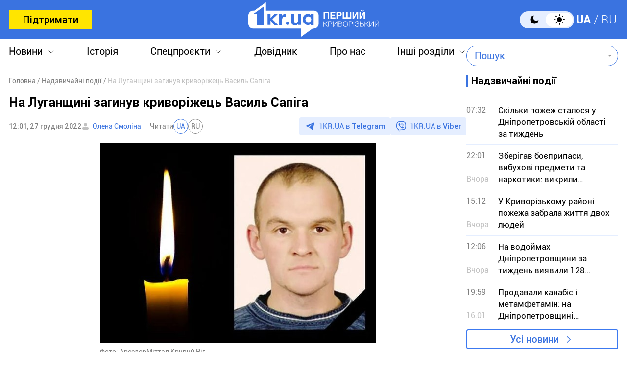

--- FILE ---
content_type: text/html; charset=UTF-8
request_url: https://1kr.ua/ua/news-77000.html
body_size: 21797
content:
<!DOCTYPE html>
<html lang="uk">
<head>
<meta charset="UTF-8">
<meta name="viewport" content="width=device-width, initial-scale=1">
<title>На Луганщині загинув криворіжець Василь Сапіга | Перший Криворізький</title>
<meta name="copyright" content="Перший Криворізький">
<meta http-equiv="content-language" content="uk">
<link rel="icon" type="image/x-icon" sizes="24x24" href="https://1kr.ua/icons/new/favicon-48x48.ico">
<link rel="icon" type="image/png" sizes="16x16" href="https://1kr.ua/icons/new/favicon-16x16.png">
<link rel="icon" type="image/png" sizes="24x24" href="https://1kr.ua/icons/new/favicon-24x24.png">
<link rel="icon" type="image/png" sizes="32x32" href="https://1kr.ua/icons/new/favicon-32x32.png">
<link rel="apple-touch-icon" sizes="180x180" href="https://1kr.ua/icons/new/apple-touch-icon180x180.png">
<link rel="apple-touch-icon" sizes="152x152" href="https://1kr.ua/icons/new/apple-touch-icon152x152.png">
<link rel="apple-touch-icon" sizes="120x120" href="https://1kr.ua/icons/new/apple-touch-icon120x120.png">
<link rel="apple-touch-icon" sizes="76x76" href="https://1kr.ua/icons/new/apple-touch-icon76x76.png">
<link rel="icon" type="image/svg+xml" href="https://1kr.ua/icons/new/favicon-svg.svg">
<link rel="mask-icon" href="https://1kr.ua/icons/new/favicon-svg.svg" color="#5bbad5">
<meta name="msapplication-TileColor" content="#da532c">
<meta name="theme-color" content="#ffffff">
<link title="Новини Кривого Рогу | Перший Криворізький" type="application/rss+xml" rel="alternate"
href="https://1kr.ua/ua/rss/rss.xml">
<meta name="description" content="20 грудня від поранень внаслідок танкового обстрілу загинув мешканець Кривого Рогу Василь Сапіга.Про це повідомляє пресова служба АрселорМіттал Кривий">
<meta name="keywords" content="Кривий Ріг,1кр,війна росії проти України,загиблі українські військові">
<meta name="csrf-param" content="_newsCSRF">
<meta name="csrf-token" content="JvhcoqrAvsrtDFY82yAE9wq6a7QAkOlE3MHDG1lgRblRuTLF3IzdmY5hB3izRWmmWfcH523U0R65q7suBgsM7A==">
<link href="https://1kr.ua/ua/m/amp?page=news&amp;news_id=77000" rel="amphtml">
<link href="/libs/swiper/css/swiper-bundle.min.css?v=1698047349" rel="stylesheet">
<link href="/libs/fancybox/css/fancybox.css?v=1698418109" rel="stylesheet">
<link href="/assets/f18ea93a/css/select2.min.css?v=1724759285" rel="stylesheet">
<link href="/assets/4dfda5d1/css/select2-addl.min.css?v=1724759285" rel="stylesheet">
<link href="/assets/4dfda5d1/css/select2-bootstrap.min.css?v=1724759285" rel="stylesheet">
<link href="/css/style.min.css?v=1751886117" rel="stylesheet">
<link href="/assets/cd753b81/css/kv-widgets.min.css?v=1724759285" rel="stylesheet">
<script>window.s2options_6cc131ae = {"themeCss":".select2-container--bootstrap","sizeCss":"","doReset":true,"doToggle":false,"doOrder":false};
window.select2_a153ae07 = {"allowClear":true,"minimumInputLength":1,"language":{"inputTooShort":function (args) {
return "Введіть мінімум 2 або більше літер";
},"inputTooLong":function (args) {
return "Введіть мінімум 2 або більше літер";
},"errorLoading":function () {
return "Неможливо завантажити результати";
},"loadingMore":function () {
return "Завантаження інших результатів…";
},"noResults":function () {
return "Нічого не знайдено";
},"searching":function () {
return "Пошук…";
}},"ajax":{"url":"\/ua\/search-find","type":"GET","dataType":"json","delay":500,"data":function (params) {
if (params.term === '') {
return null;
}
return {
query: params.term,
page: params.page,
};
},"processResults":function(data, params) {
params.page = params.page || 1;
var result = {
pagination: {
more: params.page < data.total_count
},
results: []
};
$.each(data.items, function(index, value) {
result.results.push({
id: value.name,
text: value.name,
});
});
return result;
}},"theme":"bootstrap","width":"auto","placeholder":"Пошук"};
</script>        <link rel="manifest" href="https://1kr.ua/site.webmanifest">
<meta property="fb:app_id" content="702831889842792"/>
<link rel="alternate" hreflang="x-default" href="https://1kr.ua/ua/news-77000.html"> <link rel="alternate" hreflang="uk" href="https://1kr.ua/ua/news-77000.html"><link rel="alternate" hreflang="ru" href="https://1kr.ua/news-77000.html">    <script type="application/ld+json">{
"@context": "https://schema.org",
"@type": "Review",
"itemReviewed": {
"@type": "Organization",
"name": "Первый Криворожский",
"address": {
"@type": "PostalAddress",
"streetAddress": "ул. Волгоградская,9",
"addressLocality": "Кривой Рог",
"postalCode": "50069",
"addressCountry": "UA"
},
"image": "https://1kr.ua/static/header-logo.png"
},
"reviewRating": {
"@type": "Rating",
"ratingValue": "4.5",
"bestRating": "5"
},
"author": {
"@type": "Person",
"name": "Первый Криворожский"
},
"url": "https://1kr.ua/ua/news-77000.html"
}</script><script type="application/ld+json">{
"@context": "https://schema.org",
"@type": "Organization",
"legalName": "ТОВ \"Перший Криворізький\"",
"name": "Перший Криворізький",
"alternateName": "Первый Криворожский",
"url": "https://1kr.ua/ua",
"logo": "https://1kr.ua/static/header-logo.png"
}</script><script type="application/ld+json">{
"@context": "https://schema.org",
"@type": "LocalBusiness",
"name": "Перший Криворізький",
"legalName": "ТОВ \"Перший Криворізький\"",
"alternateName": "Перший Криворізький",
"description": "Багаторівневий ресурс, який дає можливість не тільки бути в курсі всіх останніх новин Кривого Рогу, але й знаходити інформацію про культурні та розважальні заходи міста.",
"telephone": "(067) 606 97 61",
"email": "news@1kr.ua",
"openingHoursSpecification": {
"@type": "OpeningHoursSpecification",
"dayOfWeek": [
"Monday",
"Tuesday",
"Wednesday",
"Thursday",
"Friday"
],
"opens": "09:00",
"closes": "17:00"
},
"priceRange": "UAH",
"url": "https://1kr.ua/ua",
"logo": "https://1kr.ua/static/header-logo.png",
"image": "https://1kr.ua/static/header-logo.png",
"address": {
"@type": "PostalAddress",
"streetAddress": "вул. Волгоградська,9",
"addressLocality": "Кривий Ріг",
"addressRegion": "Дніпропетровська область",
"postalCode": "50069",
"addressCountry": "UA"
}
}</script><script type="application/ld+json">{
"@context": "https://schema.org",
"@type": "NewsArticle",
"mainEntityOfPage": {
"@type": "WebPage",
"@id": "https://1kr.ua/ua/news-77000.html"
},
"publisher": {
"@type": "NewsMediaOrganization",
"name": "Первый криворожский",
"email": "news@1kr.ua",
"url": "https://1kr.ua/",
"logo": {
"@type": "ImageObject",
"url": "https://1kr.ua/static/header-logo.png",
"width": 150,
"height": 94
},
"address": {
"@type": "PostalAddress",
"streetAddress": "ул. Волгоградская,9",
"addressLocality": "Кривой Рог",
"addressRegion": "Дніпропетровська область",
"postalCode": "50069",
"addressCountry": "UA"
},
"contactPoint": [
{
"@type": "ContactPoint",
"email": "news@1kr.ua",
"telephone": "+380676069761",
"contactType": "customer support",
"areaServed": "UA",
"availableLanguage": [
"ru-UA",
"uk-UA"
]
}
]
},
"headline": "На Луганщині загинув криворіжець Василь Сапіга",
"articleSection": "Надзвичайні події",
"keywords": "Кривий Ріг,1кр,війна росії проти України,загиблі українські військові",
"description": "20 грудня від поранень внаслідок танкового обстрілу загинув мешканець Кривого Рогу Василь Сапіга.Про це повідомляє пресова служба АрселорМіттал Кривий",
"articleBody": "20 грудня від поранень внаслідок танкового обстрілу загинув мешканець Кривого Рогу Василь Сапіга.Про це повідомляє пресова служба АрселорМіттал Кривий Ріг.Це сталося поблизу села Макіївка Луганської області, де зараз точаться найзапекліші бої. Захищати Україну від загарбників Василь Сапіга пішов у квітні. Він служив солдатом-кулеметником механізованого батальйону.В «АрселорМіттал Кривий Ріг» Василь Сапіга працював помічником машиніста тепловоза залізничного цеху № 2 транспортного департаменту. Технологічні перевезення здійснював у доменному районі підприємства.Редакція «Першого Криворізького» висловлює співчуття родині, друзям і побратимам загиблого Героя.З початку війни, яку розпочала Росія проти України, загинули сотні мешканців Кривого Рогу.Серед них ветерани АТО, працівники металургійних та гірничо-добуваних підприємств, металургійних, випускники криворізьких шкіл, коледжів та вишів, медики, освітяни:Ярослав Черкасов,Максим Коптев,Віталій Дядюшкін,Данило Зінченко,Віктор Оцерклевич,Олександр Ткачук,Олег Основа,Євген Василець,Михайло Джунь,Сергій Карайван,Анатолій Прідьма,Андрій Петько,Сергій Курило,Роман Коренюк,Петро Ткаченко,Іван Кучерук,Михайло Железняк,Андрій Павлюк,Єгор Біркун,Іван Покідько,Денис Бухало,Володимир Рижко,Володимир Колесник,Юрій Кубаренко,Євген Супрунов,Владислав Яцина,Андрій Деханов,Владислав Павлиш,Ростислав Бальзан,Олександр Дорофєев,Олександр Борисенко,Сергій Колесник,Юрій Яковенко,Ярослав Семянніков,Ігор Дерусов,Микита Дорошенко,Дмитро Поленок,Віталій Ножка,Олександр Цимбал,Володимир Зінченко,Валерія Формальова,Валентин ШермірзаєвОлександр Кононенко,Вадим Гришин,Віталій Власов,Рустам Алієв,Артем Ступак,Віктор Кузін,Роман Махно,Степан Вітвілюк,Руслан Іваненко,Вадим Сотников,Сергій Карнаухов,Олексій Анісімов,Денис Аністрат,Сергій Говоров,Олександр Петухов,Денис Базров,Олександр Бережний,Олександр Бекерей,Андрій Тімаков,Віктор Михальчук,Сергій Швець,Володимир Примаченко,Сергій Неустроєв,Дмитро Шудрик,Сергій Прокопець,Антон Шломенко,Артем Боярченко,Сергій Пилипенко,Микола Щербина,Антон Алєнічев,Владислав Гошин,Володимир Дуленчук,Руслан Майданник,Микола Ткачов,Микола Бондаренко,Микола Кобець,Анатолій Кичук,Анатолій Корольов,Андрій Бреславець,Андрій Логвінов,Іван Блохін,Дмитро Гужеля,Євген Гречка,Владислав Гартман,Андрій Білай,Артур Кулик,Максим Оприщенко,Петро Фесечко,Ігор Яровий,Костянтин Донченко,Олександр Малишев,Іван Кривоносов,Олександр Слєсарь,Юрій Гібалюк,Станіслав Бургар,Антон Кормиш,Віктор Кривенко,Ігор Ялпута,Микола Юрченко,Андрій Супрун,Олександр Недзеленко,Микола Жорновий,Віталій Корнієнко,Павло Ліхман,Олег Резніченко,Сергій Озеров,Вадим Отчич,Сергій Понікаревич,Олександр Черній,Василь Циб,Олексій Каплін,Олександр Локтєв,Інга Соколовська,Валентин Лопошинський,Іван Гнап,Ілля Іноземцев,Артем Панікаревич,Олександр Головатий,Віталій Рибалкін,Іван Савко,Ігор Суконченко,Олександр Целік,Денис Савицький,Володимир Могильовський,Олег Волошин,Сергій Столярчук,Денис Попов,Руслан Шокало,Сергій Ордашевський,Олексій Різниченко,Володимир Галицький,Дмитро Савельєв,Іван Ященко,Сергій Шуляк,Віталій Грибанов.Антон Авраменко,Юрій Булига,Олег Захаров,Дмитро Стельмах,Владислав Велесик,Євген Погрібний,Олександр Погорілий,Артем Теплицький,Дмитро Конограй,Сергій Баранько,Володимир Шаповал,Анатолій Родіонов,Сергій Гора,Роман Макуха,Андрій Грудницький,Вахід Азізов,Олег Галіченко,Федір Школьний,Андрій Павлюк,Микола Костюк,Дмитро Мельник,Андрій Лук'янцев,Олександр Грилюк,Віктор Матушко,Михайло Дудковський,Дмитро Лагода,Євген Ткаченко,Сергій Шандуренко,Микола Овчинников,Вадим Ковтун,Олександр Веремчук,Руслан БілийОлександр Пшеничний,Денис Ізюмський,Владислав Антонов,Віктор Малюшинський,Максим Зенченко,Вадим Єфімов,Віталій Запоронюк,Олексій Косяк,Сергій Гнатюк,Олександр Івшин,Микола Надточій,Олександр Бандура,Сергій Пасерба,Сава Скиба,Дмитро Корячко,Микола Мазурик,Денис Алексин,Леонтій Романовський,Олександр Татарчук,Юхим Соболевський,Михайло Авдащенко,Ігор Чудновцев,Олексій Ганєєв,Михайло Кайло,Данило Вращук,Олексій Каплін,Іван Лактіонов,Олександр Мошкало,Андрій Капуста,Антон Чебручан,Євген Кашинський,Віталій Пеліхай,Микола Домнічев,Сергій Брикайло,Андрій Шаповалов,Сергій Чередніченко.\"Перший Криворізький\" створив розділ History про російсько-українську війну і загиблих героїв з Кривого Рогу та Криворізького району.Якщо ви були знайомі з тими, хто віддав життя за нас із вами, за нашу незалежність — напишіть про це редакції, поділіться спогадами та світлинами.",
"author": [
{
"@type": "Person",
"url": "https://1kr.ua/ua/knews.html?action=author&author=%D0%9E%D0%BB%D0%B5%D0%BD%D0%B0+%D0%A1%D0%BC%D0%BE%D0%BB%D1%96%D0%BD%D0%B0",
"name": "Олена Смоліна"
}
],
"datePublished": "2022-12-27T12:01:00+02:00",
"dateModified": "2023-01-02T21:35:40+02:00",
"image": "https://img.1kr.ua/news_files/news/647e170e/4f5344cd/573280_c2c7418e37194726bcbff20e6474a6e13751907646155b7e264454ce3649f3321672133884.jpg"
}</script>
<meta property="og:url" content="https://1kr.ua/ua/news-77000.html">
<meta property="og:type" content="article">
<meta property="og:description" content="20 грудня від поранень внаслідок танкового обстрілу загинув мешканець Кривого Рогу Василь Сапіга.Про це повідомляє пресова служба АрселорМіттал Кривий">
<meta property="article:section" content="Надзвичайні події">
<meta property="article:published_time" content="1672135260">
<meta property="article:modified_time" content="1672688140">
<link rel="canonical" href="https://1kr.ua/ua/news-77000.html">
<meta name="p:domain_verify" content="daff8ad5482947ae8664f2a43111acf4"/>
<meta name="google-site-verification" content="Yts9l8-4r7KsJMTN2UI5yBNVGGD9H0QC3SAkpe2q1I4"/>
<meta property="og:title" content="На Луганщині загинув криворіжець Василь Сапіга | Перший Криворізький">
<meta property="og:locale" content="uk_UA">
<meta property="og:locale:alternate" content="ru_RU">
<meta property="og:type" content="website">
<meta property="og:site_name" content="Перший Криворізький">
<meta property="og:description" content="20 грудня від поранень внаслідок танкового обстрілу загинув мешканець Кривого Рогу Василь Сапіга.Про це повідомляє пресова служба АрселорМіттал Кривий">
<meta property="og:image" content="https://img.1kr.ua/news_files/news/647e170e/4f5344cd/573280_c2c7418e37194726bcbff20e6474a6e13751907646155b7e264454ce3649f3321672133884.jpg">
<link rel="image_src" href="https://img.1kr.ua/news_files/news/647e170e/4f5344cd/573280_c2c7418e37194726bcbff20e6474a6e13751907646155b7e264454ce3649f3321672133884.jpg">
<script>
setTimeout(function () {
var script = document.createElement('script');
var gaCode = 'GTM-TWLJ3JT';
script.src = "https://www.googletagmanager.com/gtag/js?id=" + gaCode;
script.async = true;
document.head.appendChild(script);
script.onload = function () {
window.dataLayer = window.dataLayer || [];
function gtag() {
dataLayer.push(arguments);
}
gtag('js', new Date());
gtag('config', gaCode);
};
}, 3000);
</script><script type="text/javascript">
console.log('restScript');
document.addEventListener("DOMContentLoaded", function() {
let lazyImages = [].slice.call(document.querySelectorAll("img.lazy"));
let active = false;
const lazyLoad = function() {
if (active === false) {
active = true;
setTimeout(function() {
lazyImages.forEach(function(lazyImage) {
if ((lazyImage.getBoundingClientRect().top <= window.innerHeight && lazyImage.getBoundingClientRect().bottom >= 0) && getComputedStyle(lazyImage).display !== "none") {
lazyImage.src = lazyImage.dataset.src;
lazyImage.srcset = lazyImage.dataset.srcset;
lazyImage.classList.remove("lazy");
lazyImages = lazyImages.filter(function(image) {
return image !== lazyImage;
});
if (lazyImages.length === 0) {
document.removeEventListener("scroll", lazyLoad);
window.removeEventListener("resize", lazyLoad);
window.removeEventListener("orientationchange", lazyLoad);
}
}
});
active = false;
}, 200);
}
};
document.addEventListener("scroll", lazyLoad);
window.addEventListener("resize", lazyLoad);
window.addEventListener("orientationchange", lazyLoad);
lazyLoad()
});
</script>            </head>
<body >
<script>
</script>
<div class="wrapper">
<div class="wrapper_header">
<header>
<div class="container">
<div class="header_inners">
<a href="/ua/donate.html" class="btn_support"
title="Підтримати"
rel="nofollow">Підтримати</a>
<a href="/ua" class="header_logo"                    title="Перший Криворізький"></a>
<div class="header_right desk">
<label class="theme-switcher">
<input type="checkbox" class="theme-switcher-input"
id="theme-switcher-input" >
<span class="theme-switcher-box"></span>
<span class="theme-switcher--control"></span>
</label>
<script>
</script>                    <ul class="switch_lang">
<li class="active">
<a href="/language/ua" rel="noindex" title="UA">UA</a>
</li>
<li class="">
<a href="/language" rel="noindex" title="RU">RU</a>
</li>
</ul>                </div>
<div role="navigation" id="menu_toggle">
<div id="hamburger">
<span></span>
<span></span>
<span></span>
</div>
</div>
</div>
</div>
</header>
<div class="menu_wrapper">
<div class="container">
<div class="menu_wrapper_inners">
<ul class="top_menu">
<li>
<a class="menu_news arrow_menu" id="link_news">Новини</a>
<ul class="box_top_menu submenu_news">
<li><a href="/ua/newslist.html"
title="Усі новини"
>Усі новини</a>
</li>
<li>
<a href="/ua/city.html"
title="Кривий Ріг"
>
Кривий Ріг                                    </a>
</li>
<li>
<a href="/ua/ukraine.html"
title="Україна"
>
Україна                                    </a>
</li>
<li>
<a href="/ua/culture.html"
title="Культура"
>
Культура                                    </a>
</li>
<li>
<a href="/ua/society.html"
title="Суспільство"
>
Суспільство                                    </a>
</li>
<li>
<a href="/ua/incidents.html"
title="Надзвичайні події"
>
Надзвичайні події                                    </a>
</li>
<li>
<a href="/ua/sport.html"
title="Спорт"
>
Спорт                                    </a>
</li>
<li>
<a href="/ua/economic.html"
title="Економіка"
>
Економіка                                    </a>
</li>
<li>
<a href="/ua/war-in-ukraine.html"
title="Війна в Україні"
>
Війна в Україні                                    </a>
</li>
<li><a href="/ua/photogalleries.html"
title="Фото"
>Фото</a>
</li>
<li>
<noindex>
<a href="/ua/reviews.html" rel="nofollow"                                       title="Думки">Думки</a>
</noindex>
</li>
</ul>
</li>
<li>
<a href="https://history.1kr.ua/" target="_blank"
title="Історія">Історія</a>
</li>
<li>
<a class="arrow_menu menu_special_projects" id="special_projects"
href="javascript:void(0);"
title="Спецпроєкти">Спецпроєкти</a>
<ul class="box_top_menu submenu_special_projects">
<li>
<a href="/ua/prnews-7.html"
title="Бюджет Кривого Рогу">
Бюджет Кривого Рогу                                        </a>
</li>
<li>
<a href="/ua/prnews-38.html"
title="Еко-місто">
Еко-місто                                        </a>
</li>
<li>
<a href="/ua/prnews-44.html"
title="Боротьба із дезінформацією">
Боротьба із дезінформацією                                        </a>
</li>
<li>
<a href="/ua/prnews-48.html"
title="Війна довкілля">
Війна довкілля                                        </a>
</li>
<li>
<a href="/ua/prnews-54.html"
title="Опитування">
Опитування                                        </a>
</li>
<li>
<a href="/ua/prnews-55.html"
title="Відбудова">
Відбудова                                        </a>
</li>
<li>
<a href="/ua/prnews-57.html"
title="Голоси міста">
Голоси міста                                        </a>
</li>
<li>
<a href="/ua/prnews-58.html"
title="Історії бізнесу у Кривому Розі">
Історії бізнесу у Кривому Розі                                        </a>
</li>
<li>
<a href="/ua/special_projects.html"
title="Інші спецпроєкти">Інші спецпроєкти</a>
</li>
</ul>
</li>
<li>
<a href="https://info.1kr.ua/" target="_blank"
title="Довідник">Довідник</a>
</li>
<li>
<a href="/ua/about-us.html"
title="Про нас">Про нас</a>
</li>
<li>
<a class="arrow_menu menu_other_sections"
id="other_sections"
title="Інші розділи">Інші розділи</a>
<ul class="box_top_menu submenu_other_sections">
<li><a href="https://relax.1kr.ua/" target="_blank"
title="Афіша">Афіша</a></li>
<li><a href="https://info.1kr.ua/transports.html" target="_blank"
title="Транспорт">Транспорт</a></li>
<li><a href="https://market.1kr.ua/" target="_blank"
title="Оголошення">Оголошення</a>
</li>
<li><a href="https://pogoda.1kr.ua/?page=goroskop" target="_blank"
title="Гороскоп">Гороскоп</a></li>
<li><a href="https://tv.1kr.ua/" target="_blank"
title="Відео">Відео</a></li>
<li><a href="https://radio.1kr.ua/" target="_blank"
title="Радіо">Радіо</a></li>
</ul>
</li>
</ul>
<div class="mob">
<div class="header_right">
<label class="theme-switcher">
<input type="checkbox" class="theme-switcher-input"
id="theme-switcher-input-mob" >
<span class="theme-switcher-box"></span>
<span class="theme-switcher--control"></span>
</label>
<script>
</script>                        <ul class="switch_lang">
<li class="active">
<a href="/language/ua" rel="noindex" title="UA">UA</a>
</li>
<li class="">
<a href="/language" rel="noindex" title="RU">RU</a>
</li>
</ul>                    </div>
</div>
<form id="searchForm" class="search_form" action="/ua/search" method="get">                    <div class="form-group">
<div class="kv-plugin-loading loading-selectQuery">&nbsp;</div><select id="selectQuery" class="form-control" name="query" data-s2-options="s2options_6cc131ae" data-krajee-select2="select2_a153ae07" style="width: 1px; height: 1px; visibility: hidden;">
<option value="">Пошук</option>
</select>
<input type="submit" class="search_submit" name="" value="">                    </div>
</form>                            </div>
</div>
</div>
</div>
<script>
</script>        <div class="main_content">
<style>
.page_content em sub, .page_content div em sup {
font-size: 14px;
color: #7f7f7f;
margin: 0;
}
</style>
<div class="global_block" data-main="/ua/news/load/77000"
data-one-id="77000">
<div class="container" id="news-container">
<div class="global_inners" data-type="news" data-url="https://1kr.ua/ua/news-77000.html" data-title="На Луганщині загинув криворіжець Василь Сапіга"
data-id="77000">
<div class="global_main">
<div class="divider_news">
<script type="application/ld+json">{
"@context": "https://schema.org",
"@type": "BreadcrumbList",
"itemListElement": [
{
"@type": "ListItem",
"position": 1,
"name": "\u0413\u043e\u043b\u043e\u0432\u043d\u0430",
"item": {
"@id": "https://1kr.ua/ua",
"name": "\u0413\u043e\u043b\u043e\u0432\u043d\u0430"
}
},
{
"@type": "ListItem",
"position": 2,
"name": "\u041d\u0430\u0434\u0437\u0432\u0438\u0447\u0430\u0439\u043d\u0456 \u043f\u043e\u0434\u0456\u0457",
"item": {
"@id": "https://1kr.ua/ua/incidents.html",
"name": "\u041d\u0430\u0434\u0437\u0432\u0438\u0447\u0430\u0439\u043d\u0456 \u043f\u043e\u0434\u0456\u0457"
}
},
{
"@type": "ListItem",
"position": 3,
"name": "\u041d\u0430 \u041b\u0443\u0433\u0430\u043d\u0449\u0438\u043d\u0456 \u0437\u0430\u0433\u0438\u043d\u0443\u0432 \u043a\u0440\u0438\u0432\u043e\u0440\u0456\u0436\u0435\u0446\u044c \u0412\u0430\u0441\u0438\u043b\u044c \u0421\u0430\u043f\u0456\u0433\u0430",
"item": {
"@id": "https://1kr.ua/ua/news-77000.html",
"name": "\u041d\u0430 \u041b\u0443\u0433\u0430\u043d\u0449\u0438\u043d\u0456 \u0437\u0430\u0433\u0438\u043d\u0443\u0432 \u043a\u0440\u0438\u0432\u043e\u0440\u0456\u0436\u0435\u0446\u044c \u0412\u0430\u0441\u0438\u043b\u044c \u0421\u0430\u043f\u0456\u0433\u0430"
}
}
]
}</script><nav class="crumbs"><span><a href="https://1kr.ua/ua" rel="nofollow"><span>Головна</span></a></span>
<span><a href="https://1kr.ua/ua/incidents.html" rel="nofollow"><span>Надзвичайні події</span></a></span>
<span class="current">На Луганщині загинув криворіжець Василь Сапіга</span>
</nav>            <div class="page_wrapper">
<div class="page_title">
<h1>
На Луганщині загинув криворіжець Василь Сапіга                    </h1>
</div>
<div class="page_header">
<div class="materials_item_header">
<span class="materials_item_time">12:01, 27 грудня 2022</span>
</div>
<div class="post_authors">
<a href="/ua/knews.html?action=author&amp;author=%D0%9E%D0%BB%D0%B5%D0%BD%D0%B0+%D0%A1%D0%BC%D0%BE%D0%BB%D1%96%D0%BD%D0%B0">Олена Смоліна</a>                        </div>
<div class="post_read">
<span>Читати</span>
<div class="post_read_lang">
<a class="active" href="https://1kr.ua/ua/news-77000.html" rel="nofollow noindex"
title="UA">UA</a>
<a class="" href="https://1kr.ua/news-77000.html" rel="nofollow noindex"
title="RU">RU</a>
</div>
</div>                    <div class="post_social">
<a href="https://t.me/news_1kr" target="_blank" class="post_social_t"
rel="noopener noreferrer nofollow">1KR.UA в <span>Telegram</span></a>
<a href="https://invite.viber.com/?g2=AQAKfKW9kErJO1DBAFt6tCskPgCMn5nC9%2BYw1oLxoiqpyEcTsFDbLYGLBqi2x%2BUk" target="_blank" class="post_social_v"
rel="noopener noreferrer nofollow">1KR.UA в <span>Viber</span></a>
</div>
</div>
<div class="page_content">
<div class="page_box_img">
<img src="https://img.1kr.ua/news_files/news/647e170e/4f5344cd/573280_c2c7418e37194726bcbff20e6474a6e13751907646155b7e264454ce3649f3321672133884.jpg" alt="На Луганщині загинув криворіжець Василь Сапіга"
title="На Луганщині загинув криворіжець Василь Сапіга">
<p>
Фото:
АрселорМіттал Кривий Ріг                            </p>
</div>
20 грудня від поранень внаслідок танкового обстрілу загинув мешканець Кривого Рогу Василь Сапіга.<br><br>Про це повідомляє пресова служба АрселорМіттал Кривий Ріг.<br><br>Це сталося поблизу села Макіївка Луганської області, де зараз точаться найзапекліші бої. Захищати Україну від загарбників Василь Сапіга пішов у квітні. Він служив солдатом-кулеметником механізованого батальйону.<br><br>В «АрселорМіттал Кривий Ріг» Василь Сапіга працював помічником машиніста тепловоза залізничного цеху № 2 транспортного департаменту. Технологічні перевезення здійснював у доменному районі підприємства.<br><br>Редакція «Першого Криворізького» висловлює співчуття родині, друзям і побратимам загиблого Героя.<br><hr>З початку війни, яку розпочала Росія проти України, <strong><a href="https://1kr.ua/ua/storynews.html?story_id=39">загинули сотні мешканців Кривого Рогу</a>.</strong><br>Серед них ветерани АТО, працівники металургійних та гірничо-добуваних підприємств, металургійних, випускники криворізьких шкіл, коледжів та вишів, медики, освітяни:<br><br>Ярослав Черкасов,<br>Максим Коптев,<br>Віталій Дядюшкін,<br>Данило Зінченко,<br>Віктор Оцерклевич,<br>Олександр Ткачук,<br>Олег Основа,<br>Євген Василець,<br>Михайло Джунь,<br>Сергій Карайван,<br>Анатолій Прідьма,<br>Андрій Петько,<br>Сергій Курило,<br>Роман Коренюк,<br>Петро Ткаченко,<br>Іван Кучерук,<br>Михайло Железняк,<br>Андрій Павлюк,<br>Єгор Біркун,<br>Іван Покідько,<br>Денис Бухало,<br>Володимир Рижко,<br>Володимир Колесник,<br>Юрій Кубаренко,<br>Євген Супрунов,<br>Владислав Яцина,<br>Андрій Деханов,<br>Владислав Павлиш,<br>Ростислав Бальзан,<br>Олександр Дорофєев,<br>Олександр Борисенко,<br>Сергій Колесник,<br>Юрій Яковенко,<br>Ярослав Семянніков,<br>Ігор Дерусов,<br>Микита Дорошенко,<br>Дмитро Поленок,<br>Віталій Ножка,<br>Олександр Цимбал,<br>Володимир Зінченко,<br>Валерія Формальова,<br>Валентин Шермірзаєв<br>Олександр Кононенко,<br>Вадим Гришин,<br>Віталій Власов,<br>Рустам Алієв,<br>Артем Ступак,<br>Віктор Кузін,<br>Роман Махно,<br>Степан Вітвілюк,<br>Руслан Іваненко,<br>Вадим Сотников,<br>Сергій Карнаухов,<br>Олексій Анісімов,<br>Денис Аністрат,<br>Сергій Говоров,<br>Олександр Петухов,<br>Денис Базров,<br>Олександр Бережний,<br>Олександр Бекерей,<br>Андрій Тімаков,<br>Віктор Михальчук,<br>Сергій Швець,<br>Володимир Примаченко,<br>Сергій Неустроєв,<br>Дмитро Шудрик,<br>Сергій Прокопець,<br>Антон Шломенко,<br>Артем Боярченко,<br>Сергій Пилипенко,<br>Микола Щербина,<br>Антон Алєнічев,<br>Владислав Гошин,<br>Володимир Дуленчук,<br>Руслан Майданник,<br>Микола Ткачов,<br>Микола Бондаренко,<br>Микола Кобець,<br>Анатолій Кичук,<br>Анатолій Корольов,<br>Андрій Бреславець,<br>Андрій Логвінов,<br>Іван Блохін,<br>Дмитро Гужеля,<br>Євген Гречка,<br>Владислав Гартман,<br>Андрій Білай,<br>Артур Кулик,<br>Максим Оприщенко,<br>Петро Фесечко,<br>Ігор Яровий,<br>Костянтин Донченко,<br>Олександр Малишев,<br>Іван Кривоносов,<br>Олександр Слєсарь,<br>Юрій Гібалюк,<br>Станіслав Бургар,<br>Антон Кормиш,<br>Віктор Кривенко,<br>Ігор Ялпута,<br>Микола Юрченко,<br>Андрій Супрун,<br>Олександр Недзеленко,<br>Микола Жорновий,<br>Віталій Корнієнко,<br>Павло Ліхман,<br>Олег Резніченко,<br>Сергій Озеров,<br>Вадим Отчич,<br>Сергій Понікаревич,<br>Олександр Черній,<br>Василь Циб,<br>Олексій Каплін,<br>Олександр Локтєв,<br>Інга Соколовська,<br>Валентин Лопошинський,<br>Іван Гнап,<br>Ілля Іноземцев,<br>Артем Панікаревич,<br>Олександр Головатий,<br>Віталій Рибалкін,<br>Іван Савко,<br>Ігор Суконченко,<br>Олександр Целік,<br>Денис Савицький,<br>Володимир Могильовський,<br>Олег Волошин,<br>Сергій Столярчук,<br>Денис Попов,<br>Руслан Шокало,<br>Сергій Ордашевський,<br>Олексій Різниченко,<br>Володимир Галицький,<br>Дмитро Савельєв,<br>Іван Ященко,<br>Сергій Шуляк,<br>Віталій Грибанов.<br>Антон Авраменко,<br>Юрій Булига,<br>Олег Захаров,<br>Дмитро Стельмах,<br>Владислав Велесик,<br>Євген Погрібний,<br>Олександр Погорілий,<br>Артем Теплицький,<br>Дмитро Конограй,<br>Сергій Баранько,<br>Володимир Шаповал,<br>Анатолій Родіонов,<br>Сергій Гора,<br>Роман Макуха,<br>Андрій Грудницький,<br>Вахід Азізов,<br>Олег Галіченко,<br>Федір Школьний,<br>Андрій Павлюк,<br>Микола Костюк,<br>Дмитро Мельник,<br>Андрій Лук'янцев,<br>Олександр Грилюк,<br>Віктор Матушко,<br>Михайло Дудковський,<br>Дмитро Лагода,<br>Євген Ткаченко,<br>Сергій Шандуренко,<br>Микола Овчинников,<br>Вадим Ковтун,<br>Олександр Веремчук,<br>Руслан Білий<br>Олександр Пшеничний,<br>Денис Ізюмський,<br>Владислав Антонов,<br>Віктор Малюшинський,<br>Максим Зенченко,<br>Вадим Єфімов,<br>Віталій Запоронюк,<br>Олексій Косяк,<br>Сергій Гнатюк,<br>Олександр Івшин,<br>Микола Надточій,<br>Олександр Бандура,<br>Сергій Пасерба,<br>Сава Скиба,<br>Дмитро Корячко,<br>Микола Мазурик,<br>Денис Алексин,<br>Леонтій Романовський,<br>Олександр Татарчук,<br>Юхим Соболевський,<br>Михайло Авдащенко,<br>Ігор Чудновцев,<br>Олексій Ганєєв,<br>Михайло Кайло,<br>Данило Вращук,<br>Олексій Каплін,<br>Іван Лактіонов,<br>Олександр Мошкало,<br>Андрій Капуста,<br>Антон Чебручан,<br>Євген Кашинський,<br>Віталій Пеліхай,<br>Микола Домнічев,<br>Сергій Брикайло,<br>Андрій Шаповалов,<br>Сергій Чередніченко.<br><br>"Перший Криворізький" створив розділ <a href="https://history.1kr.ua/war-stories"><strong>History</strong></a> про російсько-українську війну і загиблих героїв з Кривого Рогу та Криворізького району.<br><br>Якщо ви були знайомі з тими, хто віддав життя за нас із вами, за нашу незалежність — <a href="https://t.me/sendnews1kr_bot"><strong>напишіть про це редакції</strong></a>, поділіться спогадами та світлинами.                                    </div>
<div class="tags">
<a href="/ua/newslist.html?tag=%D0%9A%D1%80%D0%B8%D0%B2%D0%B8%D0%B9+%D0%A0%D1%96%D0%B3"
title="Кривий Ріг">
Кривий Ріг                            </a>
<a href="/ua/newslist.html?tag=1%D0%BA%D1%80"
title="1кр">
1кр                            </a>
<a href="/ua/newslist.html?tag=%D0%B2%D1%96%D0%B9%D0%BD%D0%B0+%D1%80%D0%BE%D1%81%D1%96%D1%97+%D0%BF%D1%80%D0%BE%D1%82%D0%B8+%D0%A3%D0%BA%D1%80%D0%B0%D1%97%D0%BD%D0%B8"
title="війна росії проти України">
війна росії проти України                            </a>
<a href="/ua/newslist.html?tag=%D0%B7%D0%B0%D0%B3%D0%B8%D0%B1%D0%BB%D1%96+%D1%83%D0%BA%D1%80%D0%B0%D1%97%D0%BD%D1%81%D1%8C%D0%BA%D1%96+%D0%B2%D1%96%D0%B9%D1%81%D1%8C%D0%BA%D0%BE%D0%B2%D1%96"
title="загиблі українські військові">
загиблі українські військові                            </a>
</div>
<div class="post_made">
</div>
<div class="share_social">
<p>Поділитись у соцмережах</p>
<div class="social_bar">
<a href="https://www.facebook.com/sharer/sharer.php?u=https%3A%2F%2F1kr.ua%2Fua%2Fnews-77000.html" title="Facebook">
<svg width="12" height="24" viewBox="0 0 12 24" fill="none"
xmlns="http://www.w3.org/2000/svg">
<path
d="M7.7703 23.9043V13.0441H11.2809L11.8049 8.8111H7.7703V6.1124C7.7703 4.88275 8.09517 4.05573 9.79285 4.05573H11.9516V0.257955C11.5744 0.203545 10.2959 0.0947266 8.80777 0.0947266C5.69535 0.0947266 3.568 2.06434 3.568 5.68801V8.8111H0.046875V13.0441H3.568V23.9043H7.7703Z"
fill="#3A73E0"/>
</svg>
</a>
<a href="tg://msg_url?url=https%3A%2F%2F1kr.ua%2Fua%2Fnews-77000.html&amp;text=%D0%9D%D0%B0+%D0%9B%D1%83%D0%B3%D0%B0%D0%BD%D1%89%D0%B8%D0%BD%D1%96+%D0%B7%D0%B0%D0%B3%D0%B8%D0%BD%D1%83%D0%B2+%D0%BA%D1%80%D0%B8%D0%B2%D0%BE%D1%80%D1%96%D0%B6%D0%B5%D1%86%D1%8C+%D0%92%D0%B0%D1%81%D0%B8%D0%BB%D1%8C+%D0%A1%D0%B0%D0%BF%D1%96%D0%B3%D0%B0" title="Telegram">
<svg width="22" height="19" viewBox="0 0 22 19" fill="none"
xmlns="http://www.w3.org/2000/svg">
<path
d="M5.40897 11.0748L0.440519 9.37997C0.440519 9.37997 -0.153266 9.12775 0.0379329 8.55581C0.0772924 8.43787 0.15669 8.33751 0.394204 8.16504C1.49508 7.36166 20.7705 0.10813 20.7705 0.10813C20.7705 0.10813 21.3148 -0.0838789 21.6358 0.043831C21.7152 0.069566 21.7866 0.116923 21.8428 0.181057C21.899 0.245191 21.9379 0.323799 21.9556 0.408843C21.9902 0.559052 22.0047 0.713591 21.9986 0.867995C21.9971 1.00157 21.9817 1.12537 21.97 1.31951C21.8526 3.30265 18.3394 18.1035 18.3394 18.1035C18.3394 18.1035 18.1292 18.9696 17.3761 18.9992C17.191 19.0055 17.0067 18.9727 16.834 18.9027C16.6613 18.8328 16.5038 18.7272 16.3709 18.5921C14.8931 17.2612 9.78517 13.6672 8.65647 12.8768C8.63101 12.8586 8.60957 12.835 8.59359 12.8074C8.57761 12.7798 8.56746 12.749 8.56384 12.717C8.54806 12.6336 8.63458 12.5304 8.63458 12.5304C8.63458 12.5304 17.5288 4.25328 17.7655 3.38436C17.7838 3.31704 17.7146 3.28383 17.6216 3.31331C17.0309 3.54084 6.79029 10.3116 5.66006 11.0589C5.5787 11.0846 5.49271 11.0901 5.40897 11.0748Z"
fill="#3A73E0"/>
</svg>
</a>
<a href="viber://forward?text=https%3A%2F%2F1kr.ua%2Fua%2Fnews-77000.html" title="Viber">
<svg width="24" height="25" viewBox="0 0 24 25" fill="none"
xmlns="http://www.w3.org/2000/svg">
<path
d="M21.3578 2.49431C20.7358 1.93786 18.2482 0.10483 12.6509 0.072097C12.6509 0.072097 6.07163 -0.320699 2.86383 2.62524C1.06353 4.42553 0.441612 7.01142 0.376147 10.2519C0.310682 13.4925 0.212492 19.548 6.07163 21.2174V23.7378C6.07163 23.7378 6.0389 24.7525 6.69355 24.9489C7.51187 25.2108 7.97012 24.4252 8.7557 23.6069C9.18123 23.1486 9.77041 22.4939 10.1959 21.9702C14.1893 22.2976 17.2662 21.5447 17.6262 21.4138C18.4446 21.1519 22.9944 20.5627 23.7473 14.5072C24.5328 8.22252 23.4199 4.26187 21.3578 2.49431ZM22.0452 14.0162C21.4232 19.0898 17.7245 19.4171 17.0371 19.6135C16.7425 19.7117 14.0584 20.3663 10.6542 20.1699C10.6542 20.1699 8.13379 23.2141 7.31547 24.0324C7.18454 24.1633 7.05361 24.196 6.95541 24.196C6.82448 24.1633 6.79175 23.9996 6.79175 23.7705C6.79175 23.4432 6.82448 19.5807 6.82448 19.5807C1.88185 18.206 2.17644 13.0342 2.20918 10.3174C2.27464 7.6006 2.76564 5.40751 4.27134 3.90181C6.98815 1.44686 12.5854 1.80692 12.5854 1.80692C17.2989 1.83966 19.5575 3.24716 20.0812 3.73815C21.7833 5.24385 22.6671 8.81171 22.0452 14.0162Z"
fill="#3A73E0"/>
<path fill-rule="evenodd" clip-rule="evenodd"
d="M12.5788 8.1323C12.5927 7.87586 12.8118 7.67921 13.0682 7.69307C13.7517 7.73002 14.3365 7.93806 14.7571 8.37504C15.175 8.80929 15.3697 9.40631 15.4061 10.097C15.4196 10.3534 15.2226 10.5723 14.9661 10.5858C14.7097 10.5993 14.4908 10.4023 14.4773 10.1459C14.4482 9.59266 14.2992 9.2404 14.087 9.01997C13.8775 8.80227 13.5457 8.65024 13.018 8.62172C12.7616 8.60786 12.565 8.38873 12.5788 8.1323Z"
fill="#3A73E0"/>
<path fill-rule="evenodd" clip-rule="evenodd"
d="M12.1538 6.41866C12.174 6.16265 12.3979 5.97149 12.654 5.9917C13.9887 6.09708 15.0903 6.56035 15.9062 7.4504L15.9068 7.45108C16.6816 8.29971 17.0789 9.40158 17.043 10.6585C17.0356 10.9152 16.8216 11.1173 16.5649 11.11C16.3082 11.1027 16.106 10.8886 16.1134 10.6319C16.1429 9.59761 15.8201 8.73557 15.2203 8.07848C14.5959 7.39752 13.7336 7.00983 12.5808 6.91882C12.3248 6.8986 12.1336 6.67468 12.1538 6.41866Z"
fill="#3A73E0"/>
<path fill-rule="evenodd" clip-rule="evenodd"
d="M11.5312 4.85074C11.5312 4.59393 11.7394 4.38574 11.9963 4.38574C13.8782 4.38574 15.4695 5.01757 16.7395 6.25223C18.0227 7.49986 18.6807 9.19921 18.6807 11.2993C18.6807 11.5561 18.4725 11.7643 18.2157 11.7643C17.9589 11.7643 17.7507 11.5561 17.7507 11.2993C17.7507 9.40589 17.1648 7.96279 16.0912 6.91904C15.0043 5.86232 13.6496 5.31574 11.9963 5.31574C11.7394 5.31574 11.5312 5.10755 11.5312 4.85074Z"
fill="#3A73E0"/>
<path
d="M13.1091 14.3436C13.1091 14.3436 13.5673 14.3763 13.7964 14.0818L14.2547 13.4926C14.4838 13.198 15.0076 13.0016 15.564 13.2962C15.8586 13.4598 16.3823 13.7872 16.7097 14.049C17.0697 14.3109 17.7898 14.9001 17.7898 14.9001C18.1499 15.1947 18.2154 15.6202 17.9862 16.0784C17.7571 16.504 17.4298 16.8968 17.0042 17.2568C16.6769 17.5514 16.3496 17.6823 16.0223 17.7478H15.8913C15.7604 17.7478 15.5967 17.7151 15.4658 17.6823C14.9748 17.5514 14.1565 17.1914 12.749 16.4385C11.8652 15.9475 11.1124 15.4238 10.4905 14.9328C10.1631 14.6709 9.80306 14.3764 9.47574 14.0163L9.34481 13.8854C8.98475 13.5253 8.69015 13.198 8.42829 12.8706C7.9373 12.2487 7.41358 11.4959 6.92259 10.6121C6.16974 9.23732 5.80968 8.41901 5.67875 7.89529C5.64602 7.76435 5.61328 7.63343 5.61328 7.46976V7.33883C5.64601 7.0115 5.80968 6.68417 6.10427 6.35685C6.46433 5.96406 6.85712 5.63673 7.28265 5.37487C7.7409 5.14574 8.16643 5.21121 8.46102 5.57127C8.46102 5.57127 9.05021 6.29139 9.31207 6.65145C9.5412 6.97878 9.86853 7.5025 10.0649 7.79709C10.3595 8.32081 10.1631 8.87727 9.90126 9.1064L9.31207 9.56465C9.01748 9.79378 9.05021 10.252 9.05021 10.252C9.05021 10.252 9.86853 13.4926 13.1091 14.3436Z"
fill="#3A73E0"/>
</svg>
</a>
<a href="https://twitter.com/share?url=https%3A%2F%2F1kr.ua%2Fua%2Fnews-77000.html&text=%D0%9D%D0%B0+%D0%9B%D1%83%D0%B3%D0%B0%D0%BD%D1%89%D0%B8%D0%BD%D1%96+%D0%B7%D0%B0%D0%B3%D0%B8%D0%BD%D1%83%D0%B2+%D0%BA%D1%80%D0%B8%D0%B2%D0%BE%D1%80%D1%96%D0%B6%D0%B5%D1%86%D1%8C+%D0%92%D0%B0%D1%81%D0%B8%D0%BB%D1%8C+%D0%A1%D0%B0%D0%BF%D1%96%D0%B3%D0%B0" title="Twitter">
<svg width="21" height="20" viewBox="0 0 21 20" fill="none"
xmlns="http://www.w3.org/2000/svg">
<path
d="M16.5915 0.268555H19.8104L12.7428 8.52794L21 19.732H14.5202L9.44685 12.9234L3.63879 19.732H0.41986L7.90736 10.898L0 0.268555H6.64079L11.2243 6.48823L16.5915 0.268555ZM15.4648 17.7928H17.2493L5.7031 2.13589H3.78574L15.4648 17.7928Z"
fill="#3A73E0"/>
</svg>
</a>
<a href="javascript:void(0);" class="share_link" data-id="copyLink"
title="Скопіювати посилання"
data-url="https://1kr.ua/ua/news-77000.html"></a>
</div>
</div>
</div>
</div>
<div class="dop_box hrzntl dis-box-Z6GTYW" style="text-align: center;">
<script async src="https://pagead2.googlesyndication.com/pagead/js/adsbygoogle.js?client=ca-pub-6142430079851209"
crossorigin="anonymous"></script>
<ins class="adsbygoogle"
style="display:block"
data-ad-client="ca-pub-6142430079851209"
data-ad-slot="2212738945"
data-ad-format="auto"
data-full-width-responsive="true"></ins>
<script>
(adsbygoogle = window.adsbygoogle || []).push({});
</script>
</div>    </div>
<div class="global_sidebar">
<div class="sidebar_news">
<h3 class="line_title">
Надзвичайні події                    </h3>
<div class="sidebar_news_inners">
<a href="/ua/news-108914.html" class="sidebar_news_item" title="Скільки пожеж сталося у Дніпропетровській області за тиждень" >
<div class="global_news_date_time">
<span class="global_news_time">07:32</span>
</div>
<p class="global_news_title">
Скільки пожеж сталося у Дніпропетровській області за тиждень                                                </p>
</a>
<a href="/ua/news-108912.html" class="sidebar_news_item" title="Зберігав боєприпаси, вибухові предмети та наркотики: викрили мешканця Криворізького району" >
<div class="global_news_date_time">
<span class="global_news_time">22:01</span>
<span class="global_news_date"> Вчора</span>
</div>
<p class="global_news_title">
Зберігав боєприпаси, вибухові предмети та наркотики: викрили мешканця Криворізького району                                                </p>
</a>
<a href="/ua/news-108897.html" class="sidebar_news_item" title="У Криворізькому районі пожежа забрала життя двох людей" >
<div class="global_news_date_time">
<span class="global_news_time">15:12</span>
<span class="global_news_date"> Вчора</span>
</div>
<p class="global_news_title">
У Криворізькому районі пожежа забрала життя двох людей                                                </p>
</a>
<a href="/ua/news-108888.html" class="sidebar_news_item" title="На водоймах Дніпропетровщини за тиждень виявили 128 адміністративних порушень рибальства" >
<div class="global_news_date_time">
<span class="global_news_time">12:06</span>
<span class="global_news_date"> Вчора</span>
</div>
<p class="global_news_title">
На водоймах Дніпропетровщини за тиждень виявили 128 адміністративних порушень рибальства                                                </p>
</a>
<a href="/ua/news-108846.html" class="sidebar_news_item" title="Продавали канабіс і метамфетамін: на Дніпропетровщині затримали наркогрупу" >
<div class="global_news_date_time">
<span class="global_news_time">19:59</span>
<span class="global_news_date">16.01</span>
</div>
<p class="global_news_title">
Продавали канабіс і метамфетамін: на Дніпропетровщині затримали наркогрупу                                                </p>
</a>
</div>
<a href="https://1kr.ua/ua/incidents.html"
class="link_more" title="Усі новини">Усі новини</a>
</div>        <div class="global_sidebar_block">
</div>
</div>
</div>    </div>
</div>
<div class="loader" id="newsLoader" style="display:none;"></div>        </div>
<div class="wrapper_footer">
<footer>
<div class="container">
<a href="/ua"                class="footer_logo" title="Перший Криворізький"></a>
<div class="social_bar">
<a href="https://www.facebook.com/1KR.UA/" rel="noopener noreferrer nofollow"
title="Ми в соцмережах" target="_blank">
<svg width="12" height="24" viewBox="0 0 12 24" fill="none" xmlns="http://www.w3.org/2000/svg">
<path
d="M7.7703 23.9043V13.0441H11.2809L11.8049 8.8111H7.7703V6.1124C7.7703 4.88275 8.09517 4.05573 9.79285 4.05573H11.9516V0.257955C11.5744 0.203545 10.2959 0.0947266 8.80777 0.0947266C5.69535 0.0947266 3.568 2.06434 3.568 5.68801V8.8111H0.046875V13.0441H3.568V23.9043H7.7703Z"
fill="#3A73E0"/>
</svg>
</a>
<a href="https://twitter.com/1kr_ua" rel="noopener noreferrer nofollow"
title="Ми в соцмережах" target="_blank">
<svg width="21" height="20" viewBox="0 0 21 20" fill="none" xmlns="http://www.w3.org/2000/svg">
<path
d="M16.5915 0.268555H19.8104L12.7428 8.52794L21 19.732H14.5202L9.44685 12.9234L3.63879 19.732H0.41986L7.90736 10.898L0 0.268555H6.64079L11.2243 6.48823L16.5915 0.268555ZM15.4648 17.7928H17.2493L5.7031 2.13589H3.78574L15.4648 17.7928Z"
fill="#3A73E0"/>
</svg>
</a>
<a href="https://t.me/news_1kr" rel="noopener noreferrer nofollow"
title="Ми в соцмережах" target="_blank">
<svg width="22" height="19" viewBox="0 0 22 19" fill="none" xmlns="http://www.w3.org/2000/svg">
<path
d="M5.40897 11.0748L0.440519 9.37997C0.440519 9.37997 -0.153266 9.12775 0.0379329 8.55581C0.0772924 8.43787 0.15669 8.33751 0.394204 8.16504C1.49508 7.36166 20.7705 0.10813 20.7705 0.10813C20.7705 0.10813 21.3148 -0.0838789 21.6358 0.043831C21.7152 0.069566 21.7866 0.116923 21.8428 0.181057C21.899 0.245191 21.9379 0.323799 21.9556 0.408843C21.9902 0.559052 22.0047 0.713591 21.9986 0.867995C21.9971 1.00157 21.9817 1.12537 21.97 1.31951C21.8526 3.30265 18.3394 18.1035 18.3394 18.1035C18.3394 18.1035 18.1292 18.9696 17.3761 18.9992C17.191 19.0055 17.0067 18.9727 16.834 18.9027C16.6613 18.8328 16.5038 18.7272 16.3709 18.5921C14.8931 17.2612 9.78517 13.6672 8.65647 12.8768C8.63101 12.8586 8.60957 12.835 8.59359 12.8074C8.57761 12.7798 8.56746 12.749 8.56384 12.717C8.54806 12.6336 8.63458 12.5304 8.63458 12.5304C8.63458 12.5304 17.5288 4.25328 17.7655 3.38436C17.7838 3.31704 17.7146 3.28383 17.6216 3.31331C17.0309 3.54084 6.79029 10.3116 5.66006 11.0589C5.5787 11.0846 5.49271 11.0901 5.40897 11.0748Z"
fill="#3A73E0"/>
</svg>
</a>
<a href="https://invite.viber.com/?g2=AQAKfKW9kErJO1DBAFt6tCskPgCMn5nC9%2BYw1oLxoiqpyEcTsFDbLYGLBqi2x%2BUk" rel="noopener noreferrer nofollow"
title="Ми в соцмережах" target="_blank">
<svg width="24" height="25" viewBox="0 0 24 25" fill="none" xmlns="http://www.w3.org/2000/svg">
<path
d="M21.3578 2.49431C20.7358 1.93786 18.2482 0.10483 12.6509 0.072097C12.6509 0.072097 6.07163 -0.320699 2.86383 2.62524C1.06353 4.42553 0.441612 7.01142 0.376147 10.2519C0.310682 13.4925 0.212492 19.548 6.07163 21.2174V23.7378C6.07163 23.7378 6.0389 24.7525 6.69355 24.9489C7.51187 25.2108 7.97012 24.4252 8.7557 23.6069C9.18123 23.1486 9.77041 22.4939 10.1959 21.9702C14.1893 22.2976 17.2662 21.5447 17.6262 21.4138C18.4446 21.1519 22.9944 20.5627 23.7473 14.5072C24.5328 8.22252 23.4199 4.26187 21.3578 2.49431ZM22.0452 14.0162C21.4232 19.0898 17.7245 19.4171 17.0371 19.6135C16.7425 19.7117 14.0584 20.3663 10.6542 20.1699C10.6542 20.1699 8.13379 23.2141 7.31547 24.0324C7.18454 24.1633 7.05361 24.196 6.95541 24.196C6.82448 24.1633 6.79175 23.9996 6.79175 23.7705C6.79175 23.4432 6.82448 19.5807 6.82448 19.5807C1.88185 18.206 2.17644 13.0342 2.20918 10.3174C2.27464 7.6006 2.76564 5.40751 4.27134 3.90181C6.98815 1.44686 12.5854 1.80692 12.5854 1.80692C17.2989 1.83966 19.5575 3.24716 20.0812 3.73815C21.7833 5.24385 22.6671 8.81171 22.0452 14.0162Z"
fill="#3A73E0"/>
<path fill-rule="evenodd" clip-rule="evenodd"
d="M12.5788 8.1323C12.5927 7.87586 12.8118 7.67921 13.0682 7.69307C13.7517 7.73002 14.3365 7.93806 14.7571 8.37504C15.175 8.80929 15.3697 9.40631 15.4061 10.097C15.4196 10.3534 15.2226 10.5723 14.9661 10.5858C14.7097 10.5993 14.4908 10.4023 14.4773 10.1459C14.4482 9.59266 14.2992 9.2404 14.087 9.01997C13.8775 8.80227 13.5457 8.65024 13.018 8.62172C12.7616 8.60786 12.565 8.38873 12.5788 8.1323Z"
fill="#3A73E0"/>
<path fill-rule="evenodd" clip-rule="evenodd"
d="M12.1538 6.41866C12.174 6.16265 12.3979 5.97149 12.654 5.9917C13.9887 6.09708 15.0903 6.56035 15.9062 7.4504L15.9068 7.45108C16.6816 8.29971 17.0789 9.40158 17.043 10.6585C17.0356 10.9152 16.8216 11.1173 16.5649 11.11C16.3082 11.1027 16.106 10.8886 16.1134 10.6319C16.1429 9.59761 15.8201 8.73557 15.2203 8.07848C14.5959 7.39752 13.7336 7.00983 12.5808 6.91882C12.3248 6.8986 12.1336 6.67468 12.1538 6.41866Z"
fill="#3A73E0"/>
<path fill-rule="evenodd" clip-rule="evenodd"
d="M11.5312 4.85074C11.5312 4.59393 11.7394 4.38574 11.9963 4.38574C13.8782 4.38574 15.4695 5.01757 16.7395 6.25223C18.0227 7.49986 18.6807 9.19921 18.6807 11.2993C18.6807 11.5561 18.4725 11.7643 18.2157 11.7643C17.9589 11.7643 17.7507 11.5561 17.7507 11.2993C17.7507 9.40589 17.1648 7.96279 16.0912 6.91904C15.0043 5.86232 13.6496 5.31574 11.9963 5.31574C11.7394 5.31574 11.5312 5.10755 11.5312 4.85074Z"
fill="#3A73E0"/>
<path
d="M13.1091 14.3436C13.1091 14.3436 13.5673 14.3763 13.7964 14.0818L14.2547 13.4926C14.4838 13.198 15.0076 13.0016 15.564 13.2962C15.8586 13.4598 16.3823 13.7872 16.7097 14.049C17.0697 14.3109 17.7898 14.9001 17.7898 14.9001C18.1499 15.1947 18.2154 15.6202 17.9862 16.0784C17.7571 16.504 17.4298 16.8968 17.0042 17.2568C16.6769 17.5514 16.3496 17.6823 16.0223 17.7478H15.8913C15.7604 17.7478 15.5967 17.7151 15.4658 17.6823C14.9748 17.5514 14.1565 17.1914 12.749 16.4385C11.8652 15.9475 11.1124 15.4238 10.4905 14.9328C10.1631 14.6709 9.80306 14.3764 9.47574 14.0163L9.34481 13.8854C8.98475 13.5253 8.69015 13.198 8.42829 12.8706C7.9373 12.2487 7.41358 11.4959 6.92259 10.6121C6.16974 9.23732 5.80968 8.41901 5.67875 7.89529C5.64602 7.76435 5.61328 7.63343 5.61328 7.46976V7.33883C5.64601 7.0115 5.80968 6.68417 6.10427 6.35685C6.46433 5.96406 6.85712 5.63673 7.28265 5.37487C7.7409 5.14574 8.16643 5.21121 8.46102 5.57127C8.46102 5.57127 9.05021 6.29139 9.31207 6.65145C9.5412 6.97878 9.86853 7.5025 10.0649 7.79709C10.3595 8.32081 10.1631 8.87727 9.90126 9.1064L9.31207 9.56465C9.01748 9.79378 9.05021 10.252 9.05021 10.252C9.05021 10.252 9.86853 13.4926 13.1091 14.3436Z"
fill="#3A73E0"/>
</svg>
</a>
<a href="https://www.youtube.com/user/1krTV" rel="noopener noreferrer nofollow"
title="Ми в соцмережах" target="_blank">
<svg width="24" height="16" viewBox="0 0 24 16" fill="none" xmlns="http://www.w3.org/2000/svg">
<path
d="M23.4286 2.5C23.1429 1.5 22.3333 0.727273 21.3333 0.5C19.4762 0 11.9524 0 11.9524 0C11.9524 0 4.47619 0 2.61905 0.5C1.57143 0.727273 0.761905 1.5 0.523809 2.5C0 4.27273 0 8 0 8C0 8 0 11.7273 0.523809 13.5C0.809524 14.5 1.61905 15.2727 2.61905 15.5C4.47619 16 12 16 12 16C12 16 19.4762 16 21.381 15.5C22.4286 15.2273 23.2381 14.4545 23.4762 13.5C24 11.7273 24 8 24 8C24 8 23.9524 4.27273 23.4286 2.5ZM9.57143 11.4091V4.59091L15.8095 8L9.57143 11.4091Z"
fill="#3A73E0"/>
</svg>
</a>
<a href="https://www.tiktok.com/@1kr_ua?_t=8YYY9qf2EIn&_r=1" rel="noopener noreferrer nofollow"
title="Ми в соцмережах" target="_blank">
<svg width="18" height="21" viewBox="0 0 18 21" fill="none" xmlns="http://www.w3.org/2000/svg">
<path
d="M15.7584 4.49115C15.6183 4.4179 15.4818 4.33759 15.3496 4.25054C14.9651 3.9935 14.6125 3.69063 14.2995 3.34846C13.5165 2.44244 13.224 1.5233 13.1163 0.879769H13.1206C13.0306 0.345608 13.0678 0 13.0734 0H9.50666V13.9459C9.50666 14.1332 9.50666 14.3182 9.49887 14.5011C9.49887 14.5238 9.49671 14.5448 9.49541 14.5693C9.49541 14.5794 9.49541 14.5899 9.49325 14.6004C9.49325 14.603 9.49325 14.6056 9.49325 14.6083C9.45565 15.1086 9.29702 15.592 9.03131 16.0159C8.7656 16.4397 8.40096 16.791 7.96945 17.0389C7.51973 17.2976 7.01109 17.4333 6.49369 17.4326C4.83188 17.4326 3.48504 16.0624 3.48504 14.3703C3.48504 12.6781 4.83188 11.3079 6.49369 11.3079C6.80826 11.3076 7.12089 11.3577 7.41999 11.4562L7.42431 7.78405C6.51634 7.66545 5.59391 7.73842 4.71522 7.99834C3.83653 8.25827 3.02065 8.6995 2.31905 9.29422C1.70428 9.83433 1.18745 10.4788 0.791797 11.1986C0.641235 11.4611 0.0731662 12.5158 0.00437489 14.2277C-0.0388901 15.1993 0.249687 16.2059 0.38727 16.622V16.6307C0.4738 16.8757 0.809103 17.7117 1.35554 18.4165C1.79617 18.9819 2.31675 19.4785 2.90053 19.8904V19.8816L2.90918 19.8904C4.63589 21.0768 6.55036 20.999 6.55036 20.999C6.88177 20.9854 7.99195 20.999 9.25269 20.3948C10.651 19.725 11.4471 18.7271 11.4471 18.7271C11.9557 18.1309 12.3601 17.4514 12.6429 16.7178C12.9657 15.8599 13.0734 14.8309 13.0734 14.4197V7.02109C13.1167 7.04734 13.693 7.43275 13.693 7.43275C13.693 7.43275 14.5232 7.97085 15.8186 8.32127C16.7479 8.57063 18 8.62313 18 8.62313V5.04281C17.5613 5.09093 16.6705 4.95094 15.7584 4.49115Z"
fill="#3A73E0"/>
</svg>
</a>
<a href="https://instagram.com/1kr_ua" rel="noopener noreferrer nofollow"
title="Ми в соцмережах" target="_blank">
<svg width="23" height="23" viewBox="0 0 23 23" fill="none" xmlns="http://www.w3.org/2000/svg">
<path fill-rule="evenodd" clip-rule="evenodd"
d="M15.9459 0C17.4205 0 18.7968 0.344071 19.9765 1.22883C21.5494 2.4085 22.3358 3.9814 22.4833 5.89836C22.5325 6.58651 22.5325 13.173 22.5325 15.8273C22.5325 16.9086 22.385 17.9409 21.9426 18.9239C21.0087 20.9392 19.3867 22.0206 17.2731 22.3646C16.8307 22.4629 16.3883 22.4629 15.9459 22.4629C12.8493 22.4629 9.75266 22.4629 6.60687 22.4629C4.98482 22.4629 3.51022 22.0206 2.23225 20.9884C0.954267 19.907 0.266127 18.5307 0.0695153 16.9086C0.0203622 16.6137 -0.0287938 9.53569 0.0203592 6.24244C0.0203592 4.47293 0.610196 2.85088 1.93733 1.62205C3.0187 0.589838 4.39498 0.049153 5.86957 0C7.63908 0 14.373 0 15.9459 0ZM11.2273 20.4477C12.751 20.4477 14.2256 20.4477 15.7493 20.4477C16.1426 20.4477 16.5358 20.4477 16.929 20.3494C18.4036 20.1036 19.5341 19.3663 20.124 17.8917C20.4189 17.1544 20.5172 16.368 20.5172 15.6307C20.5663 12.6815 20.5172 9.78146 20.5172 6.83228C20.5172 6.53736 20.5172 6.19328 20.468 5.89836C20.2714 4.47293 19.6324 3.34241 18.3544 2.65427C17.6171 2.26104 16.8307 2.11358 16.0443 2.11358C12.8985 2.11358 9.75266 2.11358 6.60687 2.11358C6.31195 2.11358 6.01703 2.11358 5.77127 2.16274C4.14922 2.4085 2.96954 3.19495 2.37971 4.71869C2.13394 5.35768 2.08479 5.99667 2.08479 6.68482C2.08479 9.7323 2.08479 12.8289 2.08479 15.8764C2.08479 16.2697 2.13394 16.6137 2.18309 17.007C2.47801 18.629 3.41192 19.7595 5.03397 20.2019C5.57465 20.3494 6.16449 20.3985 6.70517 20.4477C8.17977 20.4968 9.70351 20.4477 11.2273 20.4477Z"
fill="#3A73E0"/>
<path fill-rule="evenodd" clip-rule="evenodd"
d="M17.0262 11.2558C17.0262 14.4508 14.4211 17.0559 11.177 17.0559C7.98207 17.0559 5.37695 14.4508 5.37695 11.2558C5.37695 8.06086 7.98207 5.45575 11.177 5.45575C14.4211 5.4066 17.0262 8.06086 17.0262 11.2558ZM11.2262 14.9423C13.2906 14.9423 14.9618 13.2711 14.9618 11.2067C14.9618 9.19138 13.2906 7.47103 11.2262 7.47103C9.16174 7.47103 7.49054 9.14223 7.49054 11.2067C7.53969 13.2711 9.16174 14.9423 11.2262 14.9423Z"
fill="#3A73E0"/>
<path fill-rule="evenodd" clip-rule="evenodd"
d="M17.2721 6.58591C16.5348 6.58591 15.9941 5.99607 15.9941 5.25878C15.9941 4.52148 16.584 3.93164 17.3213 3.93164C18.0586 3.93164 18.6484 4.52148 18.5993 5.25878C18.5993 5.99607 18.0094 6.58591 17.2721 6.58591Z"
fill="#3A73E0"/>
</svg>
</a>
<a href="https://www.pinterest.com/1kr_ua/" rel="noopener noreferrer nofollow"
title="Ми в соцмережах" target="_blank">
<svg width="24" height="24" viewBox="0 0 24 24" fill="none" xmlns="http://www.w3.org/2000/svg">
<path
d="M12 0C5.37259 0 0 5.37261 0 12C0 17.0838 3.16298 21.4298 7.62686 23.1782C7.522 22.2288 7.42718 20.7686 7.66847 19.7321C7.88655 18.7956 9.07561 13.7674 9.07561 13.7674C9.07561 13.7674 8.71667 13.0485 8.71667 11.9857C8.71667 10.3171 9.68381 9.07141 10.888 9.07141C11.9118 9.07141 12.4063 9.84006 12.4063 10.7618C12.4063 11.7914 11.7508 13.3307 11.4125 14.7572C11.1298 15.9516 12.0115 16.9256 13.1895 16.9256C15.3223 16.9256 16.9618 14.6768 16.9618 11.4306C16.9618 8.55735 14.8972 6.5485 11.9493 6.5485C8.53489 6.5485 6.53076 9.10948 6.53076 11.7561C6.53076 12.7875 6.92807 13.8935 7.42383 14.4947C7.5219 14.6135 7.53627 14.7176 7.50705 14.8389C7.41597 15.2179 7.21353 16.033 7.17379 16.1998C7.12146 16.4194 6.99987 16.4661 6.77245 16.3602C5.27373 15.6626 4.33669 13.4714 4.33669 11.7114C4.33669 7.92603 7.08703 4.44963 12.2655 4.44963C16.4283 4.44963 19.6633 7.41599 19.6633 11.3803C19.6633 15.5159 17.0557 18.8443 13.4364 18.8443C12.2204 18.8443 11.0773 18.2126 10.686 17.4664C10.686 17.4664 10.0843 19.7575 9.93838 20.319C9.66748 21.3613 8.93612 22.6678 8.44695 23.4649C9.5697 23.8125 10.7629 24 12 24C18.6274 24 24 18.6274 24 12C24 5.37261 18.6274 0 12 0Z"
fill="#3A73E0"/>
</svg>
</a>
</div>
<div class="footer_inners">
<div class="footer_btns">
<a href="https://t.me/chat1krua" class="footer_btn_chat" target="_blank"
rel="noopener noreferrer nofollow" title="Ми в соцмережах">
<svg width="22" height="19" viewBox="0 0 22 19" fill="none" xmlns="http://www.w3.org/2000/svg">
<path d="M5.40897 11.0748L0.440519 9.37997C0.440519 9.37997 -0.153266 9.12775 0.0379329 8.55581C0.0772924 8.43787 0.15669 8.33751 0.394204 8.16504C1.49508 7.36166 20.7705 0.10813 20.7705 0.10813C20.7705 0.10813 21.3148 -0.0838789 21.6358 0.043831C21.7152 0.069566 21.7866 0.116923 21.8428 0.181057C21.899 0.245191 21.9379 0.323799 21.9556 0.408843C21.9902 0.559052 22.0047 0.713591 21.9986 0.867995C21.9971 1.00157 21.9817 1.12537 21.97 1.31951C21.8526 3.30265 18.3394 18.1035 18.3394 18.1035C18.3394 18.1035 18.1292 18.9696 17.3761 18.9992C17.191 19.0055 17.0067 18.9727 16.834 18.9027C16.6613 18.8328 16.5038 18.7272 16.3709 18.5921C14.8931 17.2612 9.78517 13.6672 8.65647 12.8768C8.63101 12.8586 8.60957 12.835 8.59359 12.8074C8.57761 12.7798 8.56746 12.749 8.56384 12.717C8.54806 12.6336 8.63458 12.5304 8.63458 12.5304C8.63458 12.5304 17.5288 4.25328 17.7655 3.38436C17.7838 3.31704 17.7146 3.28383 17.6216 3.31331C17.0309 3.54084 6.79029 10.3116 5.66006 11.0589C5.5787 11.0846 5.49271 11.0901 5.40897 11.0748Z"
fill="var(--main-color)"/>
</svg>
<span>Telegram-чат</span>
</a>
<a href="https://1kr.ua/ua/rss/rss.xml" class="footer_btn_chat"
target="_blank"
rel="noopener noreferrer nofollow" title="RSS">
<svg width="13" height="13" viewBox="0 0 13 13" fill="none" xmlns="http://www.w3.org/2000/svg">
<path d="M2 13C3.10457 13 4 12.1046 4 11C4 9.89543 3.10457 9 2 9C0.89543 9 0 9.89543 0 11C0 12.1046 0.89543 13 2 13Z"
fill="var(--main-color)"/>
<path d="M0 0V2.3644C5.87339 2.3644 10.6356 7.12661 10.6356 13H13C13 5.82326 7.17674 0 0 0ZM0 4.72879V7.09319C3.25836 7.09319 5.90681 9.74165 5.90681 13H8.27121C8.27121 8.42995 4.57005 4.72879 0 4.72879Z"
fill="var(--main-color)"/>
</svg>
<span>RSS-стрічка</span>
</a>
</div>
<div class="footer_menu_inners">
<div class="footer_menu">
<p class="footer_menu_main menu_news_footer arrow_menu_foot"
id="link_news_footer">Новини</p>
<ul class="submenu_news_footer">
<li><a href="/ua/newslist.html"
title="Усі новини"
>Усі новини</a>
</li>
<li>
<a href="/ua/city.html"
title=" Кривий Ріг"
>
Кривий Ріг                                    </a>
</li>
<li>
<a href="/ua/ukraine.html"
title=" Україна"
>
Україна                                    </a>
</li>
<li>
<a href="/ua/culture.html"
title=" Культура"
>
Культура                                    </a>
</li>
<li>
<a href="/ua/society.html"
title=" Суспільство"
>
Суспільство                                    </a>
</li>
<li>
<a href="/ua/incidents.html"
title=" Надзвичайні події"
>
Надзвичайні події                                    </a>
</li>
<li>
<a href="/ua/sport.html"
title=" Спорт"
>
Спорт                                    </a>
</li>
<li>
<a href="/ua/economic.html"
title=" Економіка"
>
Економіка                                    </a>
</li>
<li>
<a href="/ua/war-in-ukraine.html"
title=" Війна в Україні"
>
Війна в Україні                                    </a>
</li>
<li>
<a href="/ua/photogalleries.html"
title="Фото"
>
Фото                                </a>
</li>
<li>
<noindex>
<a href="/ua/reviews.html" rel="nofollow"                                       title="Думки">
Думки                                    </a>
</noindex>
</li>
</ul>
</div>
<div class="footer_menu">
<p class="footer_menu_main menu_special_projects_footer arrow_menu_foot"
id="special_projects_footer">Спецпроєкти</p>
<ul class="submenu_special_projects_footer">
<li>
<a href="/ua/prnews-7.html"
title="Бюджет Кривого Рогу">
Бюджет Кривого Рогу                                        </a>
</li>
<li>
<a href="/ua/prnews-38.html"
title="Еко-місто">
Еко-місто                                        </a>
</li>
<li>
<a href="/ua/prnews-44.html"
title="Боротьба із дезінформацією">
Боротьба із дезінформацією                                        </a>
</li>
<li>
<a href="/ua/prnews-48.html"
title="Війна довкілля">
Війна довкілля                                        </a>
</li>
<li>
<a href="/ua/prnews-54.html"
title="Опитування">
Опитування                                        </a>
</li>
<li>
<a href="/ua/prnews-55.html"
title="Відбудова">
Відбудова                                        </a>
</li>
<li>
<a href="/ua/prnews-57.html"
title="Голоси міста">
Голоси міста                                        </a>
</li>
<li>
<a href="/ua/prnews-58.html"
title="Історії бізнесу у Кривому Розі">
Історії бізнесу у Кривому Розі                                        </a>
</li>
<li>
<a href="/ua/special_projects.html"
title="Інші спецпроєкти">
Інші спецпроєкти                                </a>
</li>
</ul>
</div>
<div class="footer_menu">
<p class="footer_menu_main menu_other_sections_footer arrow_menu_foot"
id="other_sections_footer">Інші розділи</p>
<ul class="submenu_other_sections_footer">
<li><a href="https://relax.1kr.ua/" target="_blank"
title="Афіша">Афіша</a></li>
<li><a href="https://info.1kr.ua/transports.html" target="_blank"
title="Транспорт">Транспорт</a></li>
<li><a href="https://market.1kr.ua/" target="_blank"
title="Оголошення">Оголошення</a>
</li>
<li><a href="https://pogoda.1kr.ua/?page=goroskop" target="_blank"
title="Гороскоп">Гороскоп</a></li>
<li><a href="https://tv.1kr.ua/" target="_blank"
title="Відео">Відео</a></li>
<li><a href="https://radio.1kr.ua/" target="_blank"
title="Радіо">Радіо</a></li>
</ul>
</div>
<div class="footer_menu">
<a class="footer_menu_main"
href="https://history.1kr.ua/" target="_blank"
title="Історія">Історія</a>
</div>
<div class="footer_menu">
<a class="footer_menu_main" href="/ua/about-us.html"
rel="nofollow" title="Про нас">Про нас</a>
</div>
<div class="footer_menu">
<a class="footer_menu_main"
href="https://info.1kr.ua/" target="_blank"
title="Довідник">Довідник</a>
</div>
<div class="footer_menu">
<a class="footer_menu_main" href="/ua/donate.html"
rel="nofollow"
title="Спільнота">Спільнота</a>
</div>
</div>
</div>
<div class="mob">
<a href="/ua/currency" class="exchange_rates">
<span class="exchange_usd">USD <span class="exchange_value">43,35</span></span>
<span class="exchange_eur">EUR <span class="exchange_value">50,55</span></span>
</a>
</div>        </div>
</footer>
<div class="footer_links_wrapper">
<div class="container">
<ul class="footer_links_inners">
<li><a href="/ua/static_page.html"
rel="nofollow"
title="Правила використання">Правила використання</a>
</li>
<li><a href="/ua/static_page.html?id=12"
rel="nofollow"
title="Редакційна політика">Редакційна політика</a>
</li>
<li><a href="/ua/advertising.html"
rel="nofollow"
title="Реклама на 1kr.ua">Реклама на 1kr.ua</a>
</li>
<li><a href="/ua/donate.html" rel="nofollow"
title="Підтримати">Підтримати</a>
</li>
<li><a href="/ua/redaction.html"
rel="nofollow" title="Команда медіа">Команда медіа</a>
</li>
<li><a href="/ua/feedback.html" rel="nofollow"
title="Зворотний зв'язок">Зворотний зв'язок</a>
</li>
<li><a href="/ua/static_page.html?id=13"
rel="nofollow"
title="Політика використання АІ">Політика використання АІ</a>
</li>
</ul>
</div>
</div>
<div class="footer_info">
<div class="container">
<p>Рекламні матеріали промарковані плашками “На правах реклами” і “Політична реклама”.</p>
<div class="footer_supp">
<span class="supp_logo3"></span>
<p>У 2025 році роботу медіа підтримує Європейський союз</p>
</div>
<div class="footer_supp">
<span class="supp_logo2"></span>
<p>Незалежна сертифікація відповідно до програми Journalism Trust Initiative (JTI) та стандартів ISO CWA 17493:2019</p>
</div>
<div class="footer_supp">
<span class="supp_logo"></span>
<p>Сайт оновлено у 2023 році у межах співпраці з проєктом «Зміцнення громадської довіри в Україні» — UCBI, який підтримує Агентство США з міжнародного розвитку (USAID)</p>
</div>
<p>
Зареєстровано рішенням Нацради №703 від 10.08.2023<br />
Cуб’єкт у сфері онлайн-медіа; ідентифікатор медіа – R40-01168            </p><br>
<p>
Усі текстові та медійні матеріали сайту захищені авторськими правами відповідно до чинного законодавства. Використання будь-яких матеріалів, розміщених на сайті, дозволяється за умови посилання на 1kr.ua. Воно має бути розміщено незалежно від повного чи часткового використання матеріалів. Для інтернет-видань обов'язкове пряме, відкрите для пошукових систем гіперпосилання, розміщене в підзаголовку або першому абзаці матеріалу. У будь-якому іншому випадку передрук, копіювання, відтворення або інше використання матеріалів є порушенням авторських прав і суворо заборонено.                 <br>
Усі права на розміщення матеріалів належать онлайн-медіа "Перший Криворізький". Медіа зареєстроване Національною радою України з питань телебачення і радіомовлення.            </p>
<p class="copyright">Copyright © 2010
- 2026 Всі права захищені</p>
</div>
</div>
</div>
<noindex>
<div class="cookies" style="display: none;">
<div class="container">
<p>
Усе гаразд, everybody! Просто попереджаємо, що 1kr.ua використовує файли cookies. Це для аналізу та налаштування
реклами. Дякуємо, що з нами!            </p>
<div class="cookies_btn">Згоден</div>
</div>
</div>
</noindex>        <div class="copy_box">
<p>Посилання скопійовано в буфер обміну</p>
</div>    </div>
<noscript>
<iframe src="https://www.googletagmanager.com/ns.html?id=GTM-TWLJ3JT"
height="0" width="0" style="display:none;visibility:hidden"></iframe>
</noscript>
<script>
window.dataLayer = window.dataLayer || [];
function gtag() {
dataLayer.push(arguments);
}
gtag('js', new Date());
gtag('config', 'GTM-TWLJ3JT');
gtag('consent', 'default', {
'ad_storage': 'denied'
});
function consentGranted() {
gtag('consent', 'update', {
'ad_storage': 'granted'
});
}
consentGranted();
</script>    <script src="/assets/ab7f4667/jquery.min.js?v=1724759285"></script>
<script src="/assets/46280d6e/yii.js?v=1724759285"></script>
<script src="/libs/swiper/js/swiper-bundle.min.js?v=1698047349"></script>
<script src="/libs/fancybox/js/fancybox.umd.js?v=1698418109"></script>
<script src="/assets/f18ea93a/js/select2.full.min.js?v=1724759285"></script>
<script src="/assets/4dfda5d1/js/select2-krajee.min.js?v=1724759285"></script>
<script src="/js/main4.js?v=1740139173"></script>
<script src="/assets/cd753b81/js/kv-widgets.min.js?v=1724759285"></script>
<script>$(function () {
let loadNewsXhr;
let scrolling = false;
let t = 3;
let isHasNews = true;
const newsContainer = $('#news-container');
const newsLoader = $('#newsLoader');
let footer = $('.wrapper_footer');
let throttleTimeout;
let newsShows = [];
let gallerySwiper = [];
let isLoadNews = false;
function getShowNewsData() {
const storedData = localStorage.getItem('newsData');
if (storedData) {
try {
const parsedData = JSON.parse(storedData);
if (Array.isArray(parsedData)) {
return parsedData;
} else {
return [];
}
} catch (error) {
return [];
}
} else {
return [];
}
}
function formatTimestamp(timestamp) {
const date = new Date(timestamp);
const day = String(date.getDate()).padStart(2, '0');
const month = String(date.getMonth() + 1).padStart(2, '0');
const year = date.getFullYear();
const hours = String(date.getHours()).padStart(2, '0');
const minutes = String(date.getMinutes()).padStart(2, '0');
return `${day}.${month}.${year} ${hours}:${minutes}`;
}
function setShowNewsIds(newsId, timestamp) {
let storedArray = getShowNewsData();
let timeLife = 24 * 60 * 60 * 1000;
// let timeLifeTest = 60 * 1000;
// удалить записи старше Х часов
storedArray = storedArray.filter(entry => (Date.now() - entry.timestamp) < timeLife);
const existingEntryIndex = storedArray.findIndex(entry => entry.newsId === newsId);
if (existingEntryIndex === -1) {
storedArray.push({newsId, timestamp, formattedTimestamp: formatTimestamp(timestamp)});
}
localStorage.setItem('newsData', JSON.stringify(storedArray));
}
function getShowNewsIds() {
const storedData = localStorage.getItem('newsData');
if (storedData) {
try {
const parsedData = JSON.parse(storedData);
if (Array.isArray(parsedData)) {
return parsedData.map(entry => entry.newsId);
} else {
return [];
}
} catch (error) {
return [];
}
} else {
return [];
}
}
function showLoader() {
newsLoader.show();
}
function hideLoader() {
newsLoader.hide();
}
function loadNews() {
if (isHasNews) {
if (loadNewsXhr && loadNewsXhr.readyState !== 4 && isLoadNews) {
loadNewsXhr.abort();
}
isLoadNews = true;
showLoader();
loadNewsXhr = $.ajax({
url: $('[data-main]').attr('data-main'), // Замените на реальный URL вашего сервера
method: 'POST',
dataType: 'json',
data: {'t': 3, ids: getShowNewsIds()},
success: function (data) {
isLoadNews = false;
try {
if (data.success) {
if (newsShows.indexOf(data.id) === -1) {
newsShows.push(data.id);
newsContainer.append(data.html);
t = data.t;
processElementsWithGalleryAttribute();
} else {
loadNews();
}
} else {
isHasNews = false;
}
} catch (error) {
console.error('Error parsing JSON response', error);
} finally {
hideLoader();
}
},
error: function () {
isLoadNews = false;
hideLoader();
}
});
}
}
// Загрузка новостей при первой загрузке страницы
$(document).ready(function () {
setShowNewsIds($('[data-one-id]').attr('data-one-id'), Date.now());
loadNews();
});
function throttle(func, delay) {
if (!scrolling) {
func();
scrolling = true;
setTimeout(function () {
scrolling = false;
}, delay);
} else {
clearTimeout(throttleTimeout);
throttleTimeout = setTimeout(function () {
func();
scrolling = false;
}, delay);
}
}
// Загрузка новостей при прокрутке страницы к концу
$(window).scroll(function () {
throttle(function () {
if (!($(window).scrollTop() + $(window).height() >= $(document).height() - footer.height())) {
if ($(window).scrollTop() + $(window).height() >= newsContainer.height() - 250) {
loadNews();
}
}
}, 700);
scrolling = true;
});
setInterval(function () {
if (scrolling) {
scrolling = false;
// Определение, когда достигнута определенная новость
const viewportTop = $(window).scrollTop();
const viewportBottom = viewportTop + $(window).height();
const headerHeight = $('header').height();
$('[data-type="news"]').each(function () {
const newsTop = $(this).offset().top - headerHeight;
const newsBottom = newsTop + $(this).height();
if (viewportTop < newsBottom && viewportBottom > newsTop) {
if (newsBottom < footer.offset().top) {
// Обновляем адресную строку при достижении определенной новости
const url = $(this).data('url');
const newTitle = $(this).data('title');
if (window.location.href !== url) {
setShowNewsIds($(this).data('id'), Date.now());
history.replaceState(null, null, url);
document.title = newTitle;
}
return false; // Прерываем цикл, если нашли видимую новость
}
}
});
}
}, 250);
$(document).on("click", '[data-id="copyLink"]', function (e) {
e.preventDefault();
const tempInput = document.createElement('input');
tempInput.value = $(this).data('url');
document.body.appendChild(tempInput);
tempInput.select();
document.execCommand('copy');
document.body.removeChild(tempInput);
$(".copy_box").addClass("active");
setTimeout(function () {
$(".copy_box").removeClass("active");
}, 2000);
});
function processElementsWithGalleryAttribute() {
var divsWithGalleryAttribute = document.querySelectorAll('div[data-gallery]');
divsWithGalleryAttribute.forEach(function (divElement) {
var galleryId = divElement.getAttribute('data-gallery');
if (!gallerySwiper[galleryId]) {
gallerySwiper[galleryId] = new Swiper('#gallery' + galleryId, {
loop: false,
speed: 400,
slidesPerView: 1,
autoHeight: true,
pagination: {
el: '#galleryPagination' + galleryId,
dynamicBullets: true,
clickable: true
},
navigation: {
nextEl: '#galleryNext' + galleryId,
prevEl: '#galleryPrev' + galleryId,
},
});
}
});
}
});</script>
<script>jQuery(function ($) {
$(function () {
function setCookie(cookieName, cookieValue, expirationDays) {
// Calculate the expiration date
const expirationDate = new Date();
expirationDate.setDate(expirationDate.getDate() + expirationDays);
// Create the cookie string with the provided name, value, and expiration date
const cookieString = `${cookieName}=${cookieValue}; expires=${expirationDate.toUTCString()}; path=/; domain=.${window.location.hostname}`;
//   const cookieString = `${cookieName}=${cookieValue}; expires=${expirationDate.toUTCString()}; path=/; domain=.1kr.ua`;
// Set the cookie
document.cookie = cookieString;
}
$('#theme-switcher-input').change(function () {
if ($(this).is(':checked')) {
document.body.setAttribute('dark', '');
setCookie('theme_app', 'dark', 360);
$('#theme-switcher-input-mob').attr("checked", true);
} else {
document.body.removeAttribute('dark');
setCookie('theme_app', 'light', 360);
$('#theme-switcher-input-mob').attr("checked", false);
}
});
});
$(function () {
function setCookie(cookieName, cookieValue, expirationDays) {
// Calculate the expiration date
const expirationDate = new Date();
expirationDate.setDate(expirationDate.getDate() + expirationDays);
// Create the cookie string with the provided name, value, and expiration date
const cookieString = `${cookieName}=${cookieValue}; expires=${expirationDate.toUTCString()}; path=/; domain=.${window.location.hostname}`;
//   const cookieString = `${cookieName}=${cookieValue}; expires=${expirationDate.toUTCString()}; path=/; domain=.1kr.ua`;
// Set the cookie
document.cookie = cookieString;
}
$('#theme-switcher-input-mob').change(function () {
if ($(this).is(':checked')) {
document.body.setAttribute('dark', '');
setCookie('theme_app', 'dark', 360);
$('#theme-switcher-input').attr("checked", true);
} else {
document.body.removeAttribute('dark');
setCookie('theme_app', 'light', 360);
$('#theme-switcher-input').attr("checked", false);
}
});
});
jQuery&&jQuery.pjax&&(jQuery.pjax.defaults.maxCacheLength=0);
if (jQuery('#selectQuery').data('select2')) { jQuery('#selectQuery').select2('destroy'); }
jQuery.when(jQuery('#selectQuery').select2(select2_a153ae07)).done(initS2Loading('selectQuery','s2options_6cc131ae'));
$(function () {
$('#selectQuery').on('select2:select', function (e) {
$('#searchForm').submit();
});
});
});</script>    <script>(function(){function c(){var b=a.contentDocument||a.contentWindow.document;if(b){var d=b.createElement('script');d.innerHTML="window.__CF$cv$params={r:'9c0cd803ba21a23e',t:'MTc2ODg5Mzk4OA=='};var a=document.createElement('script');a.src='/cdn-cgi/challenge-platform/scripts/jsd/main.js';document.getElementsByTagName('head')[0].appendChild(a);";b.getElementsByTagName('head')[0].appendChild(d)}}if(document.body){var a=document.createElement('iframe');a.height=1;a.width=1;a.style.position='absolute';a.style.top=0;a.style.left=0;a.style.border='none';a.style.visibility='hidden';document.body.appendChild(a);if('loading'!==document.readyState)c();else if(window.addEventListener)document.addEventListener('DOMContentLoaded',c);else{var e=document.onreadystatechange||function(){};document.onreadystatechange=function(b){e(b);'loading'!==document.readyState&&(document.onreadystatechange=e,c())}}}})();</script></body>
</html>

--- FILE ---
content_type: text/html; charset=utf-8
request_url: https://1kr.ua/ua/news/load/77000
body_size: 5871
content:
{"success":true,"html":"<div class=\"global_inners\" data-type=\"news\" data-url=\"https://1kr.ua/ua/news-108914.html\" data-title=\"Скільки пожеж сталося у Дніпропетровській області за тиждень\"\ndata-id=\"108914\">\n<div class=\"global_main\">\n<div class=\"divider_news\">\n<script type=\"application/ld+json\">{\n\"@context\": \"https://schema.org\",\n\"@type\": \"BreadcrumbList\",\n\"itemListElement\": [\n{\n\"@type\": \"ListItem\",\n\"position\": 1,\n\"name\": \"\\u0413\\u043e\\u043b\\u043e\\u0432\\u043d\\u0430\",\n\"item\": {\n\"@id\": \"https://1kr.ua/ua\",\n\"name\": \"\\u0413\\u043e\\u043b\\u043e\\u0432\\u043d\\u0430\"\n}\n},\n{\n\"@type\": \"ListItem\",\n\"position\": 2,\n\"name\": \"\\u041d\\u0430\\u0434\\u0437\\u0432\\u0438\\u0447\\u0430\\u0439\\u043d\\u0456 \\u043f\\u043e\\u0434\\u0456\\u0457\",\n\"item\": {\n\"@id\": \"https://1kr.ua/ua/incidents.html\",\n\"name\": \"\\u041d\\u0430\\u0434\\u0437\\u0432\\u0438\\u0447\\u0430\\u0439\\u043d\\u0456 \\u043f\\u043e\\u0434\\u0456\\u0457\"\n}\n},\n{\n\"@type\": \"ListItem\",\n\"position\": 3,\n\"name\": \"\\u0421\\u043a\\u0456\\u043b\\u044c\\u043a\\u0438 \\u043f\\u043e\\u0436\\u0435\\u0436 \\u0441\\u0442\\u0430\\u043b\\u043e\\u0441\\u044f \\u0443 \\u0414\\u043d\\u0456\\u043f\\u0440\\u043e\\u043f\\u0435\\u0442\\u0440\\u043e\\u0432\\u0441\\u044c\\u043a\\u0456\\u0439 \\u043e\\u0431\\u043b\\u0430\\u0441\\u0442\\u0456 \\u0437\\u0430 \\u0442\\u0438\\u0436\\u0434\\u0435\\u043d\\u044c\",\n\"item\": {\n\"@id\": \"https://1kr.ua/ua/news-108914.html\",\n\"name\": \"\\u0421\\u043a\\u0456\\u043b\\u044c\\u043a\\u0438 \\u043f\\u043e\\u0436\\u0435\\u0436 \\u0441\\u0442\\u0430\\u043b\\u043e\\u0441\\u044f \\u0443 \\u0414\\u043d\\u0456\\u043f\\u0440\\u043e\\u043f\\u0435\\u0442\\u0440\\u043e\\u0432\\u0441\\u044c\\u043a\\u0456\\u0439 \\u043e\\u0431\\u043b\\u0430\\u0441\\u0442\\u0456 \\u0437\\u0430 \\u0442\\u0438\\u0436\\u0434\\u0435\\u043d\\u044c\"\n}\n}\n]\n}</script><nav class=\"crumbs\"><span><a href=\"https://1kr.ua/ua\" rel=\"nofollow\"><span>Головна</span></a></span>\n<span><a href=\"https://1kr.ua/ua/incidents.html\" rel=\"nofollow\"><span>Надзвичайні події</span></a></span>\n<span class=\"current\">Скільки пожеж сталося у Дніпропетровській області за тиждень</span>\n</nav>            <div class=\"page_wrapper\">\n<div class=\"page_title\">\n<h1>\nСкільки пожеж сталося у Дніпропетровській області за тиждень                    </h1>\n</div>\n<div class=\"page_header\">\n<div class=\"materials_item_header\">\n<span class=\"materials_item_time\">07:32, 20 січня 2026</span>\n</div>\n<div class=\"post_authors\">\n<a href=\"/ua/knews.html?action=author&amp;author=%D0%84%D0%BB%D0%B8%D0%B7%D0%B0%D0%B2%D0%B5%D1%82%D0%B0+%D0%A0%D0%B5%D0%B1%D1%80%D1%96%D0%B9\">Єлизавета Ребрій</a>                        </div>\n<div class=\"post_read\">\n<span>Читати</span>\n<div class=\"post_read_lang\">\n<a class=\"active\" href=\"https://1kr.ua/ua/news-108914.html\" rel=\"nofollow noindex\"\ntitle=\"UA\">UA</a>\n<a class=\"\" href=\"https://1kr.ua/news-108914.html\" rel=\"nofollow noindex\"\ntitle=\"RU\">RU</a>\n</div>\n</div>                    <div class=\"post_social\">\n<a href=\"https://t.me/news_1kr\" target=\"_blank\" class=\"post_social_t\"\nrel=\"noopener noreferrer nofollow\">1KR.UA в <span>Telegram</span></a>\n<a href=\"https://invite.viber.com/?g2=AQAKfKW9kErJO1DBAFt6tCskPgCMn5nC9%2BYw1oLxoiqpyEcTsFDbLYGLBqi2x%2BUk\" target=\"_blank\" class=\"post_social_v\"\nrel=\"noopener noreferrer nofollow\">1KR.UA в <span>Viber</span></a>\n</div>\n</div>\n<div class=\"page_content\">\n<div class=\"page_box_img\">\n<img src=\"https://img.1kr.ua/news_files/news/6313d317/cf412436/665908_9e26298119f5f53a913deafc6a8e1ed0a2483f050f4eed93f466d19528ff849a1768887110.jpg\" alt=\"Скільки пожеж сталося у Дніпропетровській області за тиждень\"\ntitle=\"Скільки пожеж сталося у Дніпропетровській області за тиждень\">\n<p>\nФото:\nДСНС Дніпропетровщини                            </p>\n</div>\nУпродовж тижня з 12 по 18 січня підрозділи Державної служби з надзвичайних ситуацій у Дніпропетровській області 437 разів виїжджали на виклики. Рятувальники працювали на місцях ворожих атак, ліквідовували пожежі та надавали допомогу постраждалим у дорожньо-транспортних пригодах.<br><br>Про це повідомляє «Перший Криворізький» з посиланням на ДСНС Дніпропетровської області.<br><br>За інформацією ДСНС, внаслідок обстрілів поранення отримали 29 людей, ще двоє загинули.<br><br>Загалом за тиждень рятувальникам вдалося надати допомогу, евакуювати та врятувати 92 людини, серед них — одна дитина. 15 людей загинули внаслідок різних надзвичайних подій.<br><br>Окремий напрям роботи — ліквідація пожеж. За минулий тиждень в області загасили 145 пожеж. Найбільше загорянь сталося у житловому секторі — 99 випадків. Ще 10 пожеж виникли в нежитлових будівлях, 15 — на транспорті.<br><br>До виконання завдань упродовж тижня залучалися 2 832 рятувальники та 730 одиниць техніки.<br><br>Раніше ми писали, що дружина загиблого рятувальника з Дніпропетровщини просить <a href=\"https://1kr.ua/ua/news-108815.html\" target=\"_blank\">присвоїти йому звання Героя України</a>.                                    </div>\n<div class=\"tags\">\n<a href=\"/ua/newslist.html?tag=%D0%94%D0%BD%D1%96%D0%BF%D1%80%D0%BE%D0%BF%D0%B5%D1%82%D1%80%D0%BE%D0%B2%D1%81%D1%8C%D0%BA%D0%B0+%D0%BE%D0%B1%D0%BB%D0%B0%D1%81%D1%82%D1%8C\"\ntitle=\"Дніпропетровська область\">\nДніпропетровська область                            </a>\n<a href=\"/ua/newslist.html?tag=%D0%94%D0%A1%D0%9D%D0%A1\"\ntitle=\"ДСНС\">\nДСНС                            </a>\n<a href=\"/ua/newslist.html?tag=%D0%94%D0%BD%D1%96%D0%BF%D1%80%D0%BE%D0%BF%D0%B5%D1%82%D1%80%D0%BE%D0%B2%D1%89%D0%B8%D0%BD%D0%B0\"\ntitle=\"Дніпропетровщина\">\nДніпропетровщина                            </a>\n<a href=\"/ua/newslist.html?tag=1%D0%BA%D1%80\"\ntitle=\"1кр\">\n1кр                            </a>\n<a href=\"/ua/newslist.html?tag=%D0%BF%D0%B5%D1%80%D1%88%D0%B8%D0%B9+%D0%BA%D1%80%D0%B8%D0%B2%D0%BE%D1%80%D1%96%D0%B7%D1%8C%D0%BA%D0%B8%D0%B9\"\ntitle=\"перший криворізький\">\nперший криворізький                            </a>\n</div>\n<div class=\"post_made\">\n</div>\n<div class=\"share_social\">\n<p>Поділитись у соцмережах</p>\n<div class=\"social_bar\">\n<a href=\"https://www.facebook.com/sharer/sharer.php?u=https%3A%2F%2F1kr.ua%2Fua%2Fnews-108914.html\" title=\"Facebook\">\n<svg width=\"12\" height=\"24\" viewBox=\"0 0 12 24\" fill=\"none\"\nxmlns=\"http://www.w3.org/2000/svg\">\n<path\nd=\"M7.7703 23.9043V13.0441H11.2809L11.8049 8.8111H7.7703V6.1124C7.7703 4.88275 8.09517 4.05573 9.79285 4.05573H11.9516V0.257955C11.5744 0.203545 10.2959 0.0947266 8.80777 0.0947266C5.69535 0.0947266 3.568 2.06434 3.568 5.68801V8.8111H0.046875V13.0441H3.568V23.9043H7.7703Z\"\nfill=\"#3A73E0\"/>\n</svg>\n</a>\n<a href=\"tg://msg_url?url=https%3A%2F%2F1kr.ua%2Fua%2Fnews-108914.html&amp;text=%D0%A1%D0%BA%D1%96%D0%BB%D1%8C%D0%BA%D0%B8+%D0%BF%D0%BE%D0%B6%D0%B5%D0%B6+%D1%81%D1%82%D0%B0%D0%BB%D0%BE%D1%81%D1%8F+%D1%83+%D0%94%D0%BD%D1%96%D0%BF%D1%80%D0%BE%D0%BF%D0%B5%D1%82%D1%80%D0%BE%D0%B2%D1%81%D1%8C%D0%BA%D1%96%D0%B9+%D0%BE%D0%B1%D0%BB%D0%B0%D1%81%D1%82%D1%96+%D0%B7%D0%B0+%D1%82%D0%B8%D0%B6%D0%B4%D0%B5%D0%BD%D1%8C\" title=\"Telegram\">\n<svg width=\"22\" height=\"19\" viewBox=\"0 0 22 19\" fill=\"none\"\nxmlns=\"http://www.w3.org/2000/svg\">\n<path\nd=\"M5.40897 11.0748L0.440519 9.37997C0.440519 9.37997 -0.153266 9.12775 0.0379329 8.55581C0.0772924 8.43787 0.15669 8.33751 0.394204 8.16504C1.49508 7.36166 20.7705 0.10813 20.7705 0.10813C20.7705 0.10813 21.3148 -0.0838789 21.6358 0.043831C21.7152 0.069566 21.7866 0.116923 21.8428 0.181057C21.899 0.245191 21.9379 0.323799 21.9556 0.408843C21.9902 0.559052 22.0047 0.713591 21.9986 0.867995C21.9971 1.00157 21.9817 1.12537 21.97 1.31951C21.8526 3.30265 18.3394 18.1035 18.3394 18.1035C18.3394 18.1035 18.1292 18.9696 17.3761 18.9992C17.191 19.0055 17.0067 18.9727 16.834 18.9027C16.6613 18.8328 16.5038 18.7272 16.3709 18.5921C14.8931 17.2612 9.78517 13.6672 8.65647 12.8768C8.63101 12.8586 8.60957 12.835 8.59359 12.8074C8.57761 12.7798 8.56746 12.749 8.56384 12.717C8.54806 12.6336 8.63458 12.5304 8.63458 12.5304C8.63458 12.5304 17.5288 4.25328 17.7655 3.38436C17.7838 3.31704 17.7146 3.28383 17.6216 3.31331C17.0309 3.54084 6.79029 10.3116 5.66006 11.0589C5.5787 11.0846 5.49271 11.0901 5.40897 11.0748Z\"\nfill=\"#3A73E0\"/>\n</svg>\n</a>\n<a href=\"viber://forward?text=https%3A%2F%2F1kr.ua%2Fua%2Fnews-108914.html\" title=\"Viber\">\n<svg width=\"24\" height=\"25\" viewBox=\"0 0 24 25\" fill=\"none\"\nxmlns=\"http://www.w3.org/2000/svg\">\n<path\nd=\"M21.3578 2.49431C20.7358 1.93786 18.2482 0.10483 12.6509 0.072097C12.6509 0.072097 6.07163 -0.320699 2.86383 2.62524C1.06353 4.42553 0.441612 7.01142 0.376147 10.2519C0.310682 13.4925 0.212492 19.548 6.07163 21.2174V23.7378C6.07163 23.7378 6.0389 24.7525 6.69355 24.9489C7.51187 25.2108 7.97012 24.4252 8.7557 23.6069C9.18123 23.1486 9.77041 22.4939 10.1959 21.9702C14.1893 22.2976 17.2662 21.5447 17.6262 21.4138C18.4446 21.1519 22.9944 20.5627 23.7473 14.5072C24.5328 8.22252 23.4199 4.26187 21.3578 2.49431ZM22.0452 14.0162C21.4232 19.0898 17.7245 19.4171 17.0371 19.6135C16.7425 19.7117 14.0584 20.3663 10.6542 20.1699C10.6542 20.1699 8.13379 23.2141 7.31547 24.0324C7.18454 24.1633 7.05361 24.196 6.95541 24.196C6.82448 24.1633 6.79175 23.9996 6.79175 23.7705C6.79175 23.4432 6.82448 19.5807 6.82448 19.5807C1.88185 18.206 2.17644 13.0342 2.20918 10.3174C2.27464 7.6006 2.76564 5.40751 4.27134 3.90181C6.98815 1.44686 12.5854 1.80692 12.5854 1.80692C17.2989 1.83966 19.5575 3.24716 20.0812 3.73815C21.7833 5.24385 22.6671 8.81171 22.0452 14.0162Z\"\nfill=\"#3A73E0\"/>\n<path fill-rule=\"evenodd\" clip-rule=\"evenodd\"\nd=\"M12.5788 8.1323C12.5927 7.87586 12.8118 7.67921 13.0682 7.69307C13.7517 7.73002 14.3365 7.93806 14.7571 8.37504C15.175 8.80929 15.3697 9.40631 15.4061 10.097C15.4196 10.3534 15.2226 10.5723 14.9661 10.5858C14.7097 10.5993 14.4908 10.4023 14.4773 10.1459C14.4482 9.59266 14.2992 9.2404 14.087 9.01997C13.8775 8.80227 13.5457 8.65024 13.018 8.62172C12.7616 8.60786 12.565 8.38873 12.5788 8.1323Z\"\nfill=\"#3A73E0\"/>\n<path fill-rule=\"evenodd\" clip-rule=\"evenodd\"\nd=\"M12.1538 6.41866C12.174 6.16265 12.3979 5.97149 12.654 5.9917C13.9887 6.09708 15.0903 6.56035 15.9062 7.4504L15.9068 7.45108C16.6816 8.29971 17.0789 9.40158 17.043 10.6585C17.0356 10.9152 16.8216 11.1173 16.5649 11.11C16.3082 11.1027 16.106 10.8886 16.1134 10.6319C16.1429 9.59761 15.8201 8.73557 15.2203 8.07848C14.5959 7.39752 13.7336 7.00983 12.5808 6.91882C12.3248 6.8986 12.1336 6.67468 12.1538 6.41866Z\"\nfill=\"#3A73E0\"/>\n<path fill-rule=\"evenodd\" clip-rule=\"evenodd\"\nd=\"M11.5312 4.85074C11.5312 4.59393 11.7394 4.38574 11.9963 4.38574C13.8782 4.38574 15.4695 5.01757 16.7395 6.25223C18.0227 7.49986 18.6807 9.19921 18.6807 11.2993C18.6807 11.5561 18.4725 11.7643 18.2157 11.7643C17.9589 11.7643 17.7507 11.5561 17.7507 11.2993C17.7507 9.40589 17.1648 7.96279 16.0912 6.91904C15.0043 5.86232 13.6496 5.31574 11.9963 5.31574C11.7394 5.31574 11.5312 5.10755 11.5312 4.85074Z\"\nfill=\"#3A73E0\"/>\n<path\nd=\"M13.1091 14.3436C13.1091 14.3436 13.5673 14.3763 13.7964 14.0818L14.2547 13.4926C14.4838 13.198 15.0076 13.0016 15.564 13.2962C15.8586 13.4598 16.3823 13.7872 16.7097 14.049C17.0697 14.3109 17.7898 14.9001 17.7898 14.9001C18.1499 15.1947 18.2154 15.6202 17.9862 16.0784C17.7571 16.504 17.4298 16.8968 17.0042 17.2568C16.6769 17.5514 16.3496 17.6823 16.0223 17.7478H15.8913C15.7604 17.7478 15.5967 17.7151 15.4658 17.6823C14.9748 17.5514 14.1565 17.1914 12.749 16.4385C11.8652 15.9475 11.1124 15.4238 10.4905 14.9328C10.1631 14.6709 9.80306 14.3764 9.47574 14.0163L9.34481 13.8854C8.98475 13.5253 8.69015 13.198 8.42829 12.8706C7.9373 12.2487 7.41358 11.4959 6.92259 10.6121C6.16974 9.23732 5.80968 8.41901 5.67875 7.89529C5.64602 7.76435 5.61328 7.63343 5.61328 7.46976V7.33883C5.64601 7.0115 5.80968 6.68417 6.10427 6.35685C6.46433 5.96406 6.85712 5.63673 7.28265 5.37487C7.7409 5.14574 8.16643 5.21121 8.46102 5.57127C8.46102 5.57127 9.05021 6.29139 9.31207 6.65145C9.5412 6.97878 9.86853 7.5025 10.0649 7.79709C10.3595 8.32081 10.1631 8.87727 9.90126 9.1064L9.31207 9.56465C9.01748 9.79378 9.05021 10.252 9.05021 10.252C9.05021 10.252 9.86853 13.4926 13.1091 14.3436Z\"\nfill=\"#3A73E0\"/>\n</svg>\n</a>\n<a href=\"https://twitter.com/share?url=https%3A%2F%2F1kr.ua%2Fua%2Fnews-108914.html&text=%D0%A1%D0%BA%D1%96%D0%BB%D1%8C%D0%BA%D0%B8+%D0%BF%D0%BE%D0%B6%D0%B5%D0%B6+%D1%81%D1%82%D0%B0%D0%BB%D0%BE%D1%81%D1%8F+%D1%83+%D0%94%D0%BD%D1%96%D0%BF%D1%80%D0%BE%D0%BF%D0%B5%D1%82%D1%80%D0%BE%D0%B2%D1%81%D1%8C%D0%BA%D1%96%D0%B9+%D0%BE%D0%B1%D0%BB%D0%B0%D1%81%D1%82%D1%96+%D0%B7%D0%B0+%D1%82%D0%B8%D0%B6%D0%B4%D0%B5%D0%BD%D1%8C\" title=\"Twitter\">\n<svg width=\"21\" height=\"20\" viewBox=\"0 0 21 20\" fill=\"none\"\nxmlns=\"http://www.w3.org/2000/svg\">\n<path\nd=\"M16.5915 0.268555H19.8104L12.7428 8.52794L21 19.732H14.5202L9.44685 12.9234L3.63879 19.732H0.41986L7.90736 10.898L0 0.268555H6.64079L11.2243 6.48823L16.5915 0.268555ZM15.4648 17.7928H17.2493L5.7031 2.13589H3.78574L15.4648 17.7928Z\"\nfill=\"#3A73E0\"/>\n</svg>\n</a>\n<a href=\"javascript:void(0);\" class=\"share_link\" data-id=\"copyLink\"\ntitle=\"Скопіювати посилання\"\ndata-url=\"https://1kr.ua/ua/news-108914.html\"></a>\n</div>\n</div>\n</div>\n</div>\n<div class=\"dop_box hrzntl dis-box-T3Q979\" style=\"text-align: center;\">\n<script async src=\"https://pagead2.googlesyndication.com/pagead/js/adsbygoogle.js?client=ca-pub-6142430079851209\"\ncrossorigin=\"anonymous\"></script>\n<ins class=\"adsbygoogle\"\nstyle=\"display:block\"\ndata-ad-client=\"ca-pub-6142430079851209\"\ndata-ad-slot=\"2212738945\"\ndata-ad-format=\"auto\"\ndata-full-width-responsive=\"true\"></ins>\n<script>\n(adsbygoogle = window.adsbygoogle || []).push({});\n</script>\n</div>    </div>\n<div class=\"global_sidebar\">\n<div class=\"sidebar_news\">\n<h3 class=\"line_title\">\nНадзвичайні події                    </h3>\n<div class=\"sidebar_news_inners\">\n<a href=\"/ua/news-108912.html\" class=\"sidebar_news_item\" title=\"Зберігав боєприпаси, вибухові предмети та наркотики: викрили мешканця Криворізького району\" >\n<div class=\"global_news_date_time\">\n<span class=\"global_news_time\">22:01</span>\n<span class=\"global_news_date\"> Вчора</span>\n</div>\n<p class=\"global_news_title\">\nЗберігав боєприпаси, вибухові предмети та наркотики: викрили мешканця Криворізького району                                                </p>\n</a>\n<a href=\"/ua/news-108897.html\" class=\"sidebar_news_item\" title=\"У Криворізькому районі пожежа забрала життя двох людей\" >\n<div class=\"global_news_date_time\">\n<span class=\"global_news_time\">15:12</span>\n<span class=\"global_news_date\"> Вчора</span>\n</div>\n<p class=\"global_news_title\">\nУ Криворізькому районі пожежа забрала життя двох людей                                                </p>\n</a>\n<a href=\"/ua/news-108888.html\" class=\"sidebar_news_item\" title=\"На водоймах Дніпропетровщини за тиждень виявили 128 адміністративних порушень рибальства\" >\n<div class=\"global_news_date_time\">\n<span class=\"global_news_time\">12:06</span>\n<span class=\"global_news_date\"> Вчора</span>\n</div>\n<p class=\"global_news_title\">\nНа водоймах Дніпропетровщини за тиждень виявили 128 адміністративних порушень рибальства                                                </p>\n</a>\n<a href=\"/ua/news-108846.html\" class=\"sidebar_news_item\" title=\"Продавали канабіс і метамфетамін: на Дніпропетровщині затримали наркогрупу\" >\n<div class=\"global_news_date_time\">\n<span class=\"global_news_time\">19:59</span>\n<span class=\"global_news_date\">16.01</span>\n</div>\n<p class=\"global_news_title\">\nПродавали канабіс і метамфетамін: на Дніпропетровщині затримали наркогрупу                                                </p>\n</a>\n<a href=\"/ua/news-108845.html\" class=\"sidebar_news_item\" title=\"За рік на водоймах Дніпропетровської області виявили майже 4 тисячі браконьєрів\" >\n<div class=\"global_news_date_time\">\n<span class=\"global_news_time\">19:28</span>\n<span class=\"global_news_date\">16.01</span>\n</div>\n<p class=\"global_news_title\">\nЗа рік на водоймах Дніпропетровської області виявили майже 4 тисячі браконьєрів                                                </p>\n</a>\n</div>\n<a href=\"https://1kr.ua/ua/incidents.html\"\nclass=\"link_more\" title=\"Усі новини\">Усі новини</a>\n</div>        <div class=\"global_sidebar_block\">\n</div>\n</div>\n</div>","t":3,"id":108914}

--- FILE ---
content_type: text/html; charset=utf-8
request_url: https://www.google.com/recaptcha/api2/aframe
body_size: 266
content:
<!DOCTYPE HTML><html><head><meta http-equiv="content-type" content="text/html; charset=UTF-8"></head><body><script nonce="_Ug9ViGnbPYrwe3kpl4gaA">/** Anti-fraud and anti-abuse applications only. See google.com/recaptcha */ try{var clients={'sodar':'https://pagead2.googlesyndication.com/pagead/sodar?'};window.addEventListener("message",function(a){try{if(a.source===window.parent){var b=JSON.parse(a.data);var c=clients[b['id']];if(c){var d=document.createElement('img');d.src=c+b['params']+'&rc='+(localStorage.getItem("rc::a")?sessionStorage.getItem("rc::b"):"");window.document.body.appendChild(d);sessionStorage.setItem("rc::e",parseInt(sessionStorage.getItem("rc::e")||0)+1);localStorage.setItem("rc::h",'1768893991556');}}}catch(b){}});window.parent.postMessage("_grecaptcha_ready", "*");}catch(b){}</script></body></html>